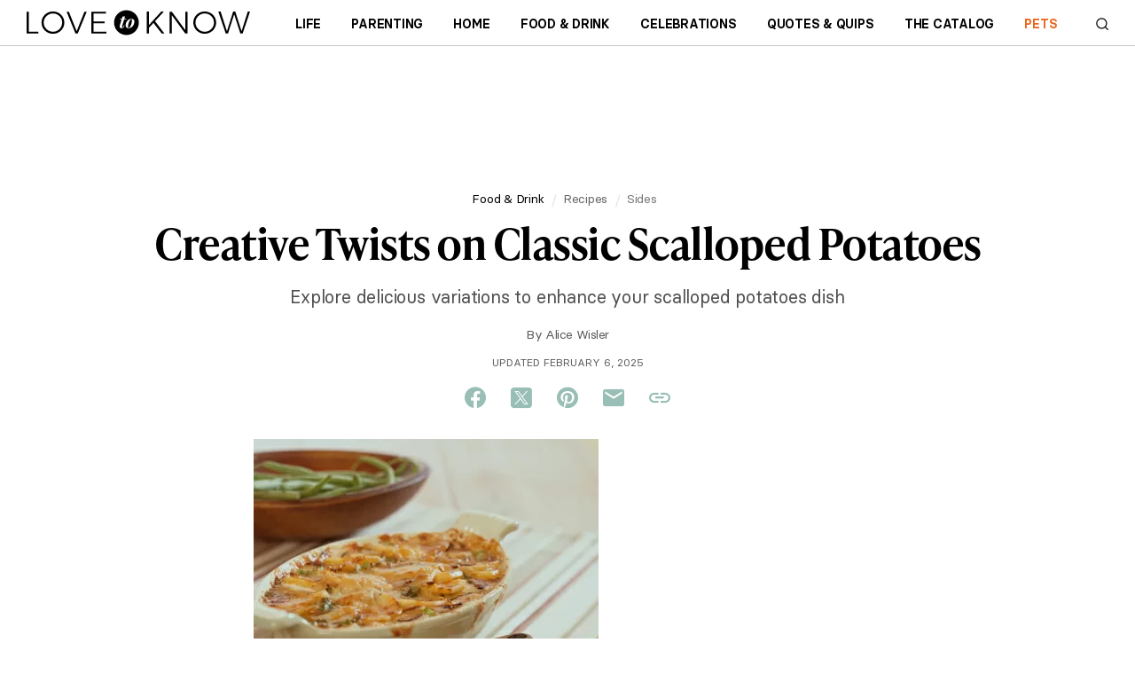

--- FILE ---
content_type: text/html; charset=utf-8
request_url: https://www.test.lovetoknow.com/food-drink/recipes/scalloped-potatoes-variations
body_size: 97317
content:
<!DOCTYPE html>
<html lang="en">
    <head>
        <meta charset="UTF-8">
        <meta name="viewport" content="width=device-width,initial-scale=1">
        <meta name="theme_color" content="#E00022">
                                    <link
                    rel="preload"
                    href="https://cf.ltkcdn.net/cooking/images/std-xs/151998-340x269-Scalloped.webp"
                    as="image"
                    imagesrcset="https://cf.ltkcdn.net/cooking/images/std-xs/151998-340x269-Scalloped.webp 340w,
                                 https://cf.ltkcdn.net/cooking/images/std-sm/151998-389x308-Scalloped.webp 389w"
                    imagesizes="95vw"
                    type="image/webp"
                    media="(max-width:615px)">
                            <link rel="preload" href="https://cf.ltkcdn.net/fonts/icons9.woff2" as="font" type="font/woff2" crossorigin>
      <link rel="preconnect" href="https://htlbid.com/stage/v3/LoveToKnow.com">

        <!-- Google Tag Manager -->
        <script>
          window.dataLayer = window.dataLayer || [];
          dataLayer.push({
              'cmpIsQuantcast': true,
              'gaTrackingId': '',
              'htlBidEndpoint': 'https://htlbid.com/stage/v3/LoveToKnow.com',
              'isNewSite': false,
          });
          (function(w,d,s,l,i){w[l]=w[l]||[];w[l].push({'gtm.start':
                new Date().getTime(),event:'gtm.js'});var f=d.getElementsByTagName(s)[0],
              j=d.createElement(s),dl=l!='dataLayer'?'&l='+l:'';j.async=true;j.src=
              'https://www.googletagmanager.com/gtm.js?id='+i+dl + '&gtm_auth=4u-_9fYE3bxo67rZ6Ljeqw&gtm_preview=env-17&gtm_cookies_win=x';f.parentNode.insertBefore(j,f);
          })(window,document,'script','dataLayer','GTM-KJH52LG');</script>
        <!-- End Google Tag Manager -->

        <style>
        @charset "UTF-8";.buy-button-container{display:flex;flex-direction:column;justify-content:space-between}.buy-button-container .button-content{display:flex;height:100%}.buy-button-container .button-content .button-text{color:black;display:flex;vertical-align:middle;align-items:center;justify-content:center;text-align:left;margin-top:1px}.buy-button-container .button-content .button-icon{margin-left:auto}.buy-button-container .button-content .icon-black{display:flex}.buy-button-container .button-content .icon-white{display:none}.buy-button-container .button2{letter-spacing:-0.25px;line-height:20px;font-weight:bold;width:100%;background:white!important;border-radius:6px;border:2px solid black;color:black;padding:.7em .8em;margin:.4em 0;text-transform:uppercase;font-size:1rem;min-height:48px;height:auto;text-decoration:none}.buy-button-container .button2:hover{cursor:pointer}.buy-button-container .button2:hover{background:black!important;color:white}.buy-button-container .button2:hover .button-text{color:white}.buy-button-container .button2:hover .icon-black{display:none}.buy-button-container .button2:hover .icon-white{display:flex}*,*:before,*:after{box-sizing:border-box}body,p,h1,h2,h3,h4,ul,ol,figure{margin:0;padding:0;font-weight:inherit}ul,ol{list-style:none}a:not([name]),u{text-decoration:none}img{max-width:100%;height:auto;vertical-align:text-top}.sidebar section,li{page-break-inside:avoid;-webkit-column-break-inside:avoid;break-inside:avoid}input{outline:0}.content-related-slideshows,.grid{overflow:visible;clear:both}.content-related-slideshows::after,.grid::after{content:"";display:block;clear:both}.cell:not(.supernav2),.content-related-slideshows .slideshow{display:block;float:left;width:100%}.grid.centered{text-align:center}.grid.centered>*{text-align:left;display:inline-block;float:none}.content-related-slideshows{margin-left:-10px}.grid.boxed,.footer-small{padding:10px 10px 0 0}.cell:not(.supernav2),.content-related-slideshows .slideshow{padding:0 0 10px 10px}.ad-article-bottom{padding:10px 0}.breadcrumbs ol,.slideshow-title,.sidebar header{padding:5px 0}.header{padding:0 10px}.body,.footer-small .footer-about ul,.slideshow-image,.content-related header{padding-top:10px}#useful,.formUseful,form[class='useful'],.content-header h1,.content-related{padding-bottom:10px}.slideshow-title,.sidebar header,.sidebar-slideshows .sidebar-title{margin-bottom:10px}@media(min-width:615px){.content-related-slideshows{margin-left:-15px}.grid.boxed,.footer-small{padding:15px 15px 0 0}.cell:not(.supernav2),.content-related-slideshows .slideshow{padding:0 0 15px 15px}.ad-article-bottom{padding:15px 0}.breadcrumbs ol,.slideshow-title,.sidebar header{padding:7.5px 0}.header{padding:0 15px}.body,.footer-small .footer-about ul,.slideshow-image,.content-related header{padding-top:15px}#useful,.formUseful,form[class='useful'],.content-header h1,.content-related{padding-bottom:15px}.slideshow-title,.sidebar header,.sidebar-slideshows .sidebar-title{margin-bottom:15px}}@media(min-width:980px){.content-related-slideshows{margin-left:-20px}.grid.boxed,.footer-small{padding:20px 20px 0 0}.cell:not(.supernav2),.content-related-slideshows .slideshow{padding:0 0 20px 20px}.ad-article-bottom{padding:20px 0}.breadcrumbs ol,.slideshow-title,.sidebar header{padding:10px 0}.header{padding:0 20px}.body,.footer-small .footer-about ul,.slideshow-image,.content-related header{padding-top:20px}#useful,.formUseful,form[class='useful'],.content-header h1,.content-related{padding-bottom:20px}.slideshow-title,.sidebar header,.sidebar-slideshows .sidebar-title{margin-bottom:20px}}@media(min-width:615px){main:not(.main-full-width),.sidebar{float:left;clear:none;width:66.667%}.sidebar{width:33.333%}}@media(min-width:750px) and (min-width:1150px){.relatedRecirculationContainer{width:100%}}@media(min-width:980px) and (min-width:1150px){.relatedRecirculationContainer{width:100%}}@media(min-width:1200px) and (min-width:1150px){.relatedRecirculationContainer{width:100%}}@media(min-width:750px){main:not(.main-full-width){width:calc(100% - 315px)}.sidebar,.sidebar .ad{width:300px}.sidebar{margin-left:15px}}@media(min-width:980px){main:not(.main-full-width){width:calc(100% - 320px)}.sidebar,.sidebar .ad{width:300px}.sidebar{margin-left:20px}}@media(min-width:1200px){main:not(.main-full-width){width:calc(100% - 320px)}.sidebar,.sidebar .ad{width:300px}.sidebar{margin-left:20px}}.footer-small .footer-social{width:33.333%}.footer-small .footer-logo{width:66.667%}@media(min-width:360px){.content-related-slideshows .slideshow{width:50%}.footer-small .footer-social{width:40%}.footer-small .footer-logo{width:60%}}@media(min-width:400px){.footer-small .footer-logo,.footer-small .footer-social{width:50%}}@media(min-width:1150px){.grid:not(.hero):not(.category-featured-grid):not(.sidebar)>*{padding:0}}.grid>.grid{padding:0}@font-face{font-family:'BasierCircle';src:url("https://cf.ltkcdn.net/fonts/basiercircle-regular-webfont.eot");src:url("https://cf.ltkcdn.net/fonts/basiercircle-regular-webfont.eot?#iefix") format("embedded-opentype"),url("https://cf.ltkcdn.net/fonts/basiercircle-regular-webfont.woff2") format("woff2"),url("https://cf.ltkcdn.net/fonts/basiercircle-regular-webfont.woff") format("woff"),url("https://cf.ltkcdn.net/fonts/basiercircle-regular-webfont.ttf") format("truetype");font-weight:normal;font-style:normal;font-display:swap}@font-face{font-family:'BasierCircle';src:url("https://cf.ltkcdn.net/fonts/basiercircle-semibold-webfont.eot");src:url("https://cf.ltkcdn.net/fonts/basiercircle-semibold-webfont.eot?#iefix") format("embedded-opentype"),url("https://cf.ltkcdn.net/fonts/basiercircle-semibold-webfont.woff2") format("woff2"),url("https://cf.ltkcdn.net/fonts/basiercircle-semibold-webfont.woff") format("woff"),url("https://cf.ltkcdn.net/fonts/basiercircle-semibold-webfont.ttf") format("truetype");font-weight:bold;font-style:normal;font-display:swap}@font-face{font-family:rounded;font-weight:700;src:local("Nunito-Bold"),local("Arial-BoldMT"),local("Arial")}input,body,.dateline{font:14px/1.2 'arial rounded mt bold','helvetica rounded',rounded,sans-serif;color:#000}.text{font:17px/1.4 BasierCircle,Georgia,serif}.text h2,.text h3{font-weight:bold}small{font:11px/1.1 sans-serif}a:not([name]){color:#6b6b6b;text-decoration:none}a:not([name]):hover{text-decoration:underline}a:not([name]):hover[class="hero-link"],a:not([name]):hover[data-network="Facebook"],a:not([name]):hover[data-network="Pinterest"],a:not([name]):hover[data-network="Google"]{text-decoration:none}input{-webkit-appearance:none}[type="text"],[type="search"],textarea{font:16px/1 sans-serif}html{-webkit-text-size-adjust:100%;font-size:16px}.sidebar-topics .sidebar-image span,.fatnav-featured-image,.slideshow-image{background:50% 25% / cover no-repeat;display:block}.sidebar-topics .sidebar-image span{padding-bottom:100%}.fatnav-featured-image{padding-bottom:75%}.slideshow-image{padding-bottom:56.25%}.image .caption,.text figcaption,.image{font:12px sans-serif;color:#6b6b6b;text-align:center}.image .caption,.text figcaption{padding-top:2px}.logo>.old-logo b,.floating-header-heart{display:inline-block;color:transparent;width:24px;height:24px;background:url([data-uri]) 0/24px 24px no-repeat}.logo{display:inline-block;color:#299de9;font-size:32px;line-height:42px;text-transform:lowercase}.logo>.old-logo b{height:42px;background-position:0 14px}.logo>.old-logo u{color:#f65f13}.logo:hover{text-decoration:none}.navbar-header .new-logo{background-image:url('data:image/svg+xml;utf8,<?xml%20version="1.0"%20encoding="utf-8"?><svg%20version="1.1"%20xmlns="http://www.w3.org/2000/svg"%20viewBox="98%20272%20600%2068"><polygon%20points="277.6,330.2%20277.6,308%20307.7,308%20307.7,302.8%20277.6,302.8%20277.6,281.8%20311.2,281.8%20311.2,276.6%20271.8,276.6%20271.8,335.4%20312.3,335.4%20312.3,330.2"/><polygon%20points="103.9,276.6%2098.1,276.6%2098.1,335.4%20129.8,335.4%20129.8,330.2%20103.9,330.2"/><polygon%20points="232.5,329%20211.5,276.6%20205.3,276.6%20229.3,335.4%20235.3,335.4%20259.5,276.6%20253.3,276.6"/><polygon%20points="524.4,326.4%20487.9,276.6%20481.8,276.6%20481.8,335.4%20487.6,335.4%20487.6,285.6%20524,335.4%20530.1,335.4%20530.1,276.6%20524.4,276.6"/><polygon%20points="466.4,276.5%20459.3,276.5%20426.7,312.3%20426.7,276.5%20420.9,276.5%20420.9,335.4%20426.7,335.4%20426.7,319.7%20438.6,306.8%20460.9,335.4%20468.1,335.4%20442.8,302.2"/><polygon%20points="691.8,276.5%20675.2,329.2%20658.4,276.5%20652.5,276.5%20635.9,329.2%20619.1,276.5%20612.8,276.5%20632.7,335.4%20638.7,335.4%20655.4,283.8%20672,335.4%20678,335.4%20697.9,276.5"/><path%20d="M184.1,280.1c-4.7-2.7-9.8-4-15.4-4c-5.6,0-10.8,1.3-15.4,4c-4.7,2.7-8.4,6.3-11.1,10.8c-2.7,4.5-4.1,9.5-4.1,15c0,5.4,1.4,10.5,4.1,15.1c2.7,4.6,6.5,8.2,11.1,10.9c4.7,2.7,9.8,4,15.4,4c5.6,0,10.8-1.3,15.4-4c4.7-2.7,8.4-6.3,11.1-10.9c2.7-4.6,4.1-9.6,4.1-15.1c0-5.4-1.4-10.4-4.1-15C192.5,286.3,188.8,282.7,184.1,280.1z%20M190.2,318.3c-2.2,3.8-5.3,6.8-9,9c-3.8,2.2-7.9,3.3-12.3,3.3c-4.5,0-8.6-1.1-12.4-3.3c-3.8-2.2-6.8-5.2-9.1-9c-2.2-3.8-3.4-8-3.4-12.4c0-4.5,1.1-8.6,3.4-12.4c2.2-3.8,5.3-6.7,9.1-8.9c3.8-2.2,8-3.3,12.4-3.3c4.4,0,8.5,1.1,12.3,3.3c3.8,2.2,6.8,5.2,9,8.9c2.2,3.8,3.4,7.9,3.4,12.4C193.5,310.3,192.4,314.5,190.2,318.3z"/><path%20d="M591.7,280.1c-4.7-2.7-9.8-4-15.4-4c-5.6,0-10.8,1.3-15.4,4c-4.7,2.7-8.4,6.3-11.1,10.8c-2.7,4.5-4.1,9.5-4.1,15c0,5.4,1.4,10.5,4.1,15.1c2.7,4.6,6.5,8.2,11.1,10.9c4.7,2.7,9.8,4,15.4,4c5.6,0,10.8-1.3,15.4-4c4.7-2.7,8.4-6.3,11.1-10.9c2.7-4.6,4.1-9.6,4.1-15.1c0-5.4-1.4-10.4-4.1-15C600.1,286.3,596.4,282.7,591.7,280.1z%20M597.7,318.3c-2.2,3.8-5.3,6.8-9,9c-3.8,2.2-7.9,3.3-12.3,3.3c-4.5,0-8.6-1.1-12.4-3.3c-3.8-2.2-6.8-5.2-9.1-9c-2.2-3.8-3.4-8-3.4-12.4c0-4.5,1.1-8.6,3.4-12.4c2.2-3.8,5.3-6.7,9.1-8.9s8-3.3,12.4-3.3c4.4,0,8.5,1.1,12.3,3.3c3.8,2.2,6.8,5.2,9,8.9c2.2,3.8,3.4,7.9,3.4,12.4C601.1,310.3,599.9,314.5,597.7,318.3z"/><path%20d="M399.4,306c0-18.4-14.9-33.3-33.3-33.3c0,0,0,0,0,0c-18.4,0-33.3,14.9-33.3,33.3c0,18.4,14.9,33.3,33.3,33.3c0,0,0,0,0,0C384.5,339.3,399.4,324.4,399.4,306z%20M360.3,315.5c-1.3,3.7-4.2,5.4-7.6,5.4c-3.4,0-4.9-1.8-4.9-4.5c0-0.9,0.2-1.8,0.5-2.8l4.8-16h-4.4l0.6-1.7h4.4l1.7-6.2c2.7,0,4.9-0.2,7-0.7l-1.9,6.9h5.4l-0.5,1.7h-5.6l-5.7,18.8c-0.1,0.3-0.1,0.7-0.1,0.9c0,0.9,0.6,1.4,1.4,1.4c1.3,0,2.3-1.2,3.4-3.9l0.7-1.9h1.7L360.3,315.5z%20M371.7,320.9c-5,0-7.8-2.6-7.8-7.6c0-7,5.1-17.5,15.7-17.5c5,0,7.8,2.6,7.8,7.6C387.4,310.5,382.3,320.9,371.7,320.9z"/><path%20d="M379.2,296.8c-3.7,0-8.9,11.7-8.9,20.1c0,2.2,0.5,3.1,1.7,3.1c3.6,0,8.9-11.2,8.9-20C380.7,297.5,380.1,296.8,379.2,296.8z"/></svg>');background-repeat:no-repeat;background-position:left center;height:100%;width:164px;background-size:contain}.navbar-header .new-logo2,.navbar-header .new-logo2-lovetoknow{background-image:url('data:image/svg+xml;utf8,<?xml%20version="1.0"%20encoding="utf-8"?><svg%20version="1.1"%20xmlns="http://www.w3.org/2000/svg"%20viewBox="98%20272%20600%2068"><polygon%20points="277.6,330.2%20277.6,308%20307.7,308%20307.7,302.8%20277.6,302.8%20277.6,281.8%20311.2,281.8%20311.2,276.6%20271.8,276.6%20271.8,335.4%20312.3,335.4%20312.3,330.2"/><polygon%20points="103.9,276.6%2098.1,276.6%2098.1,335.4%20129.8,335.4%20129.8,330.2%20103.9,330.2"/><polygon%20points="232.5,329%20211.5,276.6%20205.3,276.6%20229.3,335.4%20235.3,335.4%20259.5,276.6%20253.3,276.6"/><polygon%20points="524.4,326.4%20487.9,276.6%20481.8,276.6%20481.8,335.4%20487.6,335.4%20487.6,285.6%20524,335.4%20530.1,335.4%20530.1,276.6%20524.4,276.6"/><polygon%20points="466.4,276.5%20459.3,276.5%20426.7,312.3%20426.7,276.5%20420.9,276.5%20420.9,335.4%20426.7,335.4%20426.7,319.7%20438.6,306.8%20460.9,335.4%20468.1,335.4%20442.8,302.2"/><polygon%20points="691.8,276.5%20675.2,329.2%20658.4,276.5%20652.5,276.5%20635.9,329.2%20619.1,276.5%20612.8,276.5%20632.7,335.4%20638.7,335.4%20655.4,283.8%20672,335.4%20678,335.4%20697.9,276.5"/><path%20d="M184.1,280.1c-4.7-2.7-9.8-4-15.4-4c-5.6,0-10.8,1.3-15.4,4c-4.7,2.7-8.4,6.3-11.1,10.8c-2.7,4.5-4.1,9.5-4.1,15c0,5.4,1.4,10.5,4.1,15.1c2.7,4.6,6.5,8.2,11.1,10.9c4.7,2.7,9.8,4,15.4,4c5.6,0,10.8-1.3,15.4-4c4.7-2.7,8.4-6.3,11.1-10.9c2.7-4.6,4.1-9.6,4.1-15.1c0-5.4-1.4-10.4-4.1-15C192.5,286.3,188.8,282.7,184.1,280.1z%20M190.2,318.3c-2.2,3.8-5.3,6.8-9,9c-3.8,2.2-7.9,3.3-12.3,3.3c-4.5,0-8.6-1.1-12.4-3.3c-3.8-2.2-6.8-5.2-9.1-9c-2.2-3.8-3.4-8-3.4-12.4c0-4.5,1.1-8.6,3.4-12.4c2.2-3.8,5.3-6.7,9.1-8.9c3.8-2.2,8-3.3,12.4-3.3c4.4,0,8.5,1.1,12.3,3.3c3.8,2.2,6.8,5.2,9,8.9c2.2,3.8,3.4,7.9,3.4,12.4C193.5,310.3,192.4,314.5,190.2,318.3z"/><path%20d="M591.7,280.1c-4.7-2.7-9.8-4-15.4-4c-5.6,0-10.8,1.3-15.4,4c-4.7,2.7-8.4,6.3-11.1,10.8c-2.7,4.5-4.1,9.5-4.1,15c0,5.4,1.4,10.5,4.1,15.1c2.7,4.6,6.5,8.2,11.1,10.9c4.7,2.7,9.8,4,15.4,4c5.6,0,10.8-1.3,15.4-4c4.7-2.7,8.4-6.3,11.1-10.9c2.7-4.6,4.1-9.6,4.1-15.1c0-5.4-1.4-10.4-4.1-15C600.1,286.3,596.4,282.7,591.7,280.1z%20M597.7,318.3c-2.2,3.8-5.3,6.8-9,9c-3.8,2.2-7.9,3.3-12.3,3.3c-4.5,0-8.6-1.1-12.4-3.3c-3.8-2.2-6.8-5.2-9.1-9c-2.2-3.8-3.4-8-3.4-12.4c0-4.5,1.1-8.6,3.4-12.4c2.2-3.8,5.3-6.7,9.1-8.9s8-3.3,12.4-3.3c4.4,0,8.5,1.1,12.3,3.3c3.8,2.2,6.8,5.2,9,8.9c2.2,3.8,3.4,7.9,3.4,12.4C601.1,310.3,599.9,314.5,597.7,318.3z"/><path%20d="M399.4,306c0-18.4-14.9-33.3-33.3-33.3c0,0,0,0,0,0c-18.4,0-33.3,14.9-33.3,33.3c0,18.4,14.9,33.3,33.3,33.3c0,0,0,0,0,0C384.5,339.3,399.4,324.4,399.4,306z%20M360.3,315.5c-1.3,3.7-4.2,5.4-7.6,5.4c-3.4,0-4.9-1.8-4.9-4.5c0-0.9,0.2-1.8,0.5-2.8l4.8-16h-4.4l0.6-1.7h4.4l1.7-6.2c2.7,0,4.9-0.2,7-0.7l-1.9,6.9h5.4l-0.5,1.7h-5.6l-5.7,18.8c-0.1,0.3-0.1,0.7-0.1,0.9c0,0.9,0.6,1.4,1.4,1.4c1.3,0,2.3-1.2,3.4-3.9l0.7-1.9h1.7L360.3,315.5z%20M371.7,320.9c-5,0-7.8-2.6-7.8-7.6c0-7,5.1-17.5,15.7-17.5c5,0,7.8,2.6,7.8,7.6C387.4,310.5,382.3,320.9,371.7,320.9z"/><path%20d="M379.2,296.8c-3.7,0-8.9,11.7-8.9,20.1c0,2.2,0.5,3.1,1.7,3.1c3.6,0,8.9-11.2,8.9-20C380.7,297.5,380.1,296.8,379.2,296.8z"/></svg>');background-repeat:no-repeat;background-position:left center;height:100%;width:252px;background-size:contain;transition:all .063s ease-in}.navbar-header .new-logo2-lovetoknowhealth{background-image:url([data-uri]);background-repeat:no-repeat;background-position:left center;height:100%;width:160px;background-size:contain;transition:all .063s ease-in}.navbar-header .new-logo2-lovetoknowpets{background-image:url([data-uri]);background-repeat:no-repeat;background-position:left center;height:100%;width:160px;background-size:contain;transition:all .063s ease-in}.navbar-header .old-logo{display:none}@media screen and (max-width:420px){.navbar-header .new-logo2{width:160px}}.content .new-logo{background-image:url('data:image/svg+xml;utf8,<?xml%20version="1.0"%20encoding="utf-8"?><svg%20version="1.1"%20xmlns="http://www.w3.org/2000/svg"%20viewBox="98%20272%20600%2068"><polygon%20points="277.6,330.2%20277.6,308%20307.7,308%20307.7,302.8%20277.6,302.8%20277.6,281.8%20311.2,281.8%20311.2,276.6%20271.8,276.6%20271.8,335.4%20312.3,335.4%20312.3,330.2"/><polygon%20points="103.9,276.6%2098.1,276.6%2098.1,335.4%20129.8,335.4%20129.8,330.2%20103.9,330.2"/><polygon%20points="232.5,329%20211.5,276.6%20205.3,276.6%20229.3,335.4%20235.3,335.4%20259.5,276.6%20253.3,276.6"/><polygon%20points="524.4,326.4%20487.9,276.6%20481.8,276.6%20481.8,335.4%20487.6,335.4%20487.6,285.6%20524,335.4%20530.1,335.4%20530.1,276.6%20524.4,276.6"/><polygon%20points="466.4,276.5%20459.3,276.5%20426.7,312.3%20426.7,276.5%20420.9,276.5%20420.9,335.4%20426.7,335.4%20426.7,319.7%20438.6,306.8%20460.9,335.4%20468.1,335.4%20442.8,302.2"/><polygon%20points="691.8,276.5%20675.2,329.2%20658.4,276.5%20652.5,276.5%20635.9,329.2%20619.1,276.5%20612.8,276.5%20632.7,335.4%20638.7,335.4%20655.4,283.8%20672,335.4%20678,335.4%20697.9,276.5"/><path%20d="M184.1,280.1c-4.7-2.7-9.8-4-15.4-4c-5.6,0-10.8,1.3-15.4,4c-4.7,2.7-8.4,6.3-11.1,10.8c-2.7,4.5-4.1,9.5-4.1,15c0,5.4,1.4,10.5,4.1,15.1c2.7,4.6,6.5,8.2,11.1,10.9c4.7,2.7,9.8,4,15.4,4c5.6,0,10.8-1.3,15.4-4c4.7-2.7,8.4-6.3,11.1-10.9c2.7-4.6,4.1-9.6,4.1-15.1c0-5.4-1.4-10.4-4.1-15C192.5,286.3,188.8,282.7,184.1,280.1z%20M190.2,318.3c-2.2,3.8-5.3,6.8-9,9c-3.8,2.2-7.9,3.3-12.3,3.3c-4.5,0-8.6-1.1-12.4-3.3c-3.8-2.2-6.8-5.2-9.1-9c-2.2-3.8-3.4-8-3.4-12.4c0-4.5,1.1-8.6,3.4-12.4c2.2-3.8,5.3-6.7,9.1-8.9c3.8-2.2,8-3.3,12.4-3.3c4.4,0,8.5,1.1,12.3,3.3c3.8,2.2,6.8,5.2,9,8.9c2.2,3.8,3.4,7.9,3.4,12.4C193.5,310.3,192.4,314.5,190.2,318.3z"/><path%20d="M591.7,280.1c-4.7-2.7-9.8-4-15.4-4c-5.6,0-10.8,1.3-15.4,4c-4.7,2.7-8.4,6.3-11.1,10.8c-2.7,4.5-4.1,9.5-4.1,15c0,5.4,1.4,10.5,4.1,15.1c2.7,4.6,6.5,8.2,11.1,10.9c4.7,2.7,9.8,4,15.4,4c5.6,0,10.8-1.3,15.4-4c4.7-2.7,8.4-6.3,11.1-10.9c2.7-4.6,4.1-9.6,4.1-15.1c0-5.4-1.4-10.4-4.1-15C600.1,286.3,596.4,282.7,591.7,280.1z%20M597.7,318.3c-2.2,3.8-5.3,6.8-9,9c-3.8,2.2-7.9,3.3-12.3,3.3c-4.5,0-8.6-1.1-12.4-3.3c-3.8-2.2-6.8-5.2-9.1-9c-2.2-3.8-3.4-8-3.4-12.4c0-4.5,1.1-8.6,3.4-12.4c2.2-3.8,5.3-6.7,9.1-8.9s8-3.3,12.4-3.3c4.4,0,8.5,1.1,12.3,3.3c3.8,2.2,6.8,5.2,9,8.9c2.2,3.8,3.4,7.9,3.4,12.4C601.1,310.3,599.9,314.5,597.7,318.3z"/><path%20d="M399.4,306c0-18.4-14.9-33.3-33.3-33.3c0,0,0,0,0,0c-18.4,0-33.3,14.9-33.3,33.3c0,18.4,14.9,33.3,33.3,33.3c0,0,0,0,0,0C384.5,339.3,399.4,324.4,399.4,306z%20M360.3,315.5c-1.3,3.7-4.2,5.4-7.6,5.4c-3.4,0-4.9-1.8-4.9-4.5c0-0.9,0.2-1.8,0.5-2.8l4.8-16h-4.4l0.6-1.7h4.4l1.7-6.2c2.7,0,4.9-0.2,7-0.7l-1.9,6.9h5.4l-0.5,1.7h-5.6l-5.7,18.8c-0.1,0.3-0.1,0.7-0.1,0.9c0,0.9,0.6,1.4,1.4,1.4c1.3,0,2.3-1.2,3.4-3.9l0.7-1.9h1.7L360.3,315.5z%20M371.7,320.9c-5,0-7.8-2.6-7.8-7.6c0-7,5.1-17.5,15.7-17.5c5,0,7.8,2.6,7.8,7.6C387.4,310.5,382.3,320.9,371.7,320.9z"/><path%20d="M379.2,296.8c-3.7,0-8.9,11.7-8.9,20.1c0,2.2,0.5,3.1,1.7,3.1c3.6,0,8.9-11.2,8.9-20C380.7,297.5,380.1,296.8,379.2,296.8z"/></svg>');background-repeat:no-repeat;background-position:left center;height:20px;width:180px;background-size:contain;margin:40px auto 40px auto}.content .old-logo{display:none}@font-face{font-family:icons;src:url(https://cf.ltkcdn.net/fonts/icons9.woff2) format("woff2"),url(https://cf.ltkcdn.net/fonts/icons9.woff) format("woff")}i,.fatnav-featured-title:before,.text a[href*="//"]:after,#useful .yes:before,#useful .no:before,.formUseful .yes:before,.formUseful .no:before,form[class='useful'] .yes:before,form[class='useful'] .no:before,.slideshow-image amp-img:after,.slideshow-title:before{font-family:'icons'!important;speak:none;font-size:14px;font-style:normal;font-weight:normal;font-variant:normal;text-transform:none;line-height:1;cursor:default}@font-face{font-family:'social-icons';src:url("https://cf.ltkcdn.net/fonts/social-icons-v2.eot?7zsf1z");src:url("https://cf.ltkcdn.net/fonts/social-icons-v2.eot?7zsf1z#iefix") format("embedded-opentype"),url("https://cf.ltkcdn.net/fonts/social-icons-v2.ttf?7zsf1z") format("truetype"),url("https://cf.ltkcdn.net/fonts/social-icons-v2.woff?7zsf1z") format("woff"),url("https://cf.ltkcdn.net/fonts/social-icons-v2.svg?7zsf1z#icomoon") format("svg");font-weight:normal;font-style:normal;font-display:block}.socialBottom .social-container.static.social-share{margin:.5rem 0 .5rem}.social-container.static.social-share{margin:16px 0 32px}.social-container.static.social-share i.fb,.social-container.static.social-share i.tw,.social-container.static.social-share i.twx,.social-container.static.social-share i.pn,.social-container.static.social-share i.lk,.social-container.static.social-share i.em{font-family:'social-icons'!important;speak:never;font-style:normal;font-weight:normal;font-variant:normal;text-transform:none;line-height:1;-webkit-font-smoothing:antialiased;-moz-osx-font-smoothing:grayscale}.social-container.static.social-share .twx:before{content:"\e900"}.social-container.static.social-share .fb:before{content:"\e901"}.social-container.static.social-share .em:before{content:"\e902"}.social-container.static.social-share .tw:before{content:"\e903"}.social-container.static.social-share .lk:before{content:"\e904"}.social-container.static.social-share .pn:before{content:"\e905"}.social-container.static.social-share .site-social,.social-container.static.social-share .site-share{display:flex;justify-content:center}.social-container.static.social-share .site-social .pn:before,.social-container.static.social-share .site-social .tw:before,.social-container.static.social-share .site-social .twx:before,.social-container.static.social-share .site-social .fb:before,.social-container.static.social-share .site-social .em:before,.social-container.static.social-share .site-social .lk:before,.social-container.static.social-share .site-share .pn:before,.social-container.static.social-share .site-share .tw:before,.social-container.static.social-share .site-share .twx:before,.social-container.static.social-share .site-share .fb:before,.social-container.static.social-share .site-share .em:before,.social-container.static.social-share .site-share .lk:before{display:inline-block;cursor:pointer;background:0;color:#000;font-size:24px;line-height:28px;margin:0 12px;width:28px;height:28px;text-align:center}body.lovetoknow .social-container.static.social-share .site-social .pn:before,body.lovetoknow .social-container.static.social-share .site-social .tw:before,body.lovetoknow .social-container.static.social-share .site-social .twx:before,body.lovetoknow .social-container.static.social-share .site-social .fb:before,body.lovetoknow .social-container.static.social-share .site-social .em:before,body.lovetoknow .social-container.static.social-share .site-social .lk:before,body.lovetoknow .social-container.static.social-share .site-share .pn:before,body.lovetoknow .social-container.static.social-share .site-share .tw:before,body.lovetoknow .social-container.static.social-share .site-share .twx:before,body.lovetoknow .social-container.static.social-share .site-share .fb:before,body.lovetoknow .social-container.static.social-share .site-share .em:before,body.lovetoknow .social-container.static.social-share .site-share .lk:before{color:#98beb5}body.lovetoknowhealth .social-container.static.social-share .site-social .pn:before,body.lovetoknowhealth .social-container.static.social-share .site-social .tw:before,body.lovetoknowhealth .social-container.static.social-share .site-social .twx:before,body.lovetoknowhealth .social-container.static.social-share .site-social .fb:before,body.lovetoknowhealth .social-container.static.social-share .site-social .em:before,body.lovetoknowhealth .social-container.static.social-share .site-social .lk:before,body.lovetoknowhealth .social-container.static.social-share .site-share .pn:before,body.lovetoknowhealth .social-container.static.social-share .site-share .tw:before,body.lovetoknowhealth .social-container.static.social-share .site-share .twx:before,body.lovetoknowhealth .social-container.static.social-share .site-share .fb:before,body.lovetoknowhealth .social-container.static.social-share .site-share .em:before,body.lovetoknowhealth .social-container.static.social-share .site-share .lk:before{color:#4eafac}body.lovetoknowpets .social-container.static.social-share .site-social .pn:before,body.lovetoknowpets .social-container.static.social-share .site-social .tw:before,body.lovetoknowpets .social-container.static.social-share .site-social .twx:before,body.lovetoknowpets .social-container.static.social-share .site-social .fb:before,body.lovetoknowpets .social-container.static.social-share .site-social .em:before,body.lovetoknowpets .social-container.static.social-share .site-social .lk:before,body.lovetoknowpets .social-container.static.social-share .site-share .pn:before,body.lovetoknowpets .social-container.static.social-share .site-share .tw:before,body.lovetoknowpets .social-container.static.social-share .site-share .twx:before,body.lovetoknowpets .social-container.static.social-share .site-share .fb:before,body.lovetoknowpets .social-container.static.social-share .site-share .em:before,body.lovetoknowpets .social-container.static.social-share .site-share .lk:before{color:#ffa180}.content-header .social-container.static.social-share{display:none}@media(min-width:615px){.content-header .social-container.static.social-share{display:block}}.site-share a{position:relative}.site-social i:before,.site-share i:before{color:#fff;width:2rem;height:2rem;border-radius:1rem;font-size:1.25rem;line-height:2rem;text-align:center;display:inline-block;margin-right:.5rem}@media(min-width:640px) and (max-width:1023px){html[lang="es"] .site-social i:before,html[lang="es"] .site-share i:before{margin-right:0}}.site-social .fb:before,.site-share .fb:before{content:'f'}.site-social .tw:before,.site-share .tw:before{content:'t'}.site-social .twx:before,.site-share .twx:before{content:'x'}.site-social .pn:before,.site-share .pn:before{content:'p'}.site-social .lk:before,.site-share .lk:before{content:'a'}.site-social .em:before,.site-share .em:before{content:'e'}.site-social .in:before,.site-share .in:before{content:"i"}.site-social .gp:before,.site-share .gp:before{content:'g';margin-right:0}#page-share{display:none}@media(min-width:980px){#page-share{display:block;position:fixed;top:40%;margin-left:-84px;z-index:9000}}@media(max-width:1300px){#page-share{display:none}}amp-sticky-ad>amp-ad[class*="ad-main-banner"]{left:0;transform:translateX(0%);margin-top:0}amp-sticky-ad.amp-sticky-display{display:none}.amp-title-spacer{display:none}@media(min-width:300px) and (max-width:727px){amp-sticky-ad.amp-sticky-display{display:flex}.amp-title-spacer{display:block;height:52px}}amp-ad[class*="ad-main-banner"]{position:relative;left:50%;transform:translateX(-50%);margin-top:72px;margin-bottom:8px}@media(max-width:727px){amp-ad[class*="ad-main-banner"]{margin-bottom:8px}}@media(min-width:728px){amp-ad[class*="ad-main-banner"]{margin-bottom:16px}}.ltk-amp .ad-sidebar-top amp-ad,.ltk-amp .ad-sidebar-bottom amp-ad,.ltk-amp .ad-article-bottom{position:relative;left:50%;transform:translateX(-50%)}.ad{text-align:center}.ad.shiftingAdRightRail{height:1500px}.ad.shiftingAdRightRail>div{position:-webkit-sticky;position:sticky;top:208px}.ad.shiftingAdRightRailSearch{min-height:250px}.ad.adForRecircDesktop{padding:20px 0 50px;display:none}@media(min-width:615px){.ad.adForRecircDesktop{display:block}}.ad.adForRecircMobile{display:none;padding:20px 0 52px}@media(min-width:280px) and (max-width:614px){.ad.adForRecircMobile{display:block}}.ad.adForVerticalDesktop{display:none}@media(min-width:980px){.ad.adForVerticalDesktop{display:block}}.ad.adForVerticalDesktop>.fixedHeightAd{height:90px}.ad.adForVerticalTablet{display:none}@media(min-width:769px) and (max-width:979px){.ad.adForVerticalTablet{display:block}}.ad.adForVerticalTablet>.fixedHeightAd{height:90px}.ad.adForVerticalMobile{display:none}@media(min-width:280px) and (max-width:768px){.ad.adForVerticalMobile{display:block}}.ad.adForVerticalMobile>.fixedHeightAd{height:250px}.ad.biggerPaddingReverse.adForVerticalDesktop{padding:60px 0 80px 0}.ad.biggerPaddingReverse.adForVerticalTablet{padding:80px 0 40px 0}.ad.biggerPaddingReverse.adForVerticalMobile{padding:80px 0 40px 0}.ad.biggerPadding{padding:40px 0 80px 0}.content-body .ad{display:inline-block;width:100%;border:solid;border-width:1px 0;padding:8px 0 0;box-sizing:content-box;margin-bottom:0}body.lovetoknow .content-body .ad{border-color:#e0ebe9}body.lovetoknowhealth .content-body .ad{border-color:#e4f3f3}body.lovetoknowpets .content-body .ad{border-color:#fff4f0}.content-body .ad-afs{border:0;padding:0;margin-bottom:0}.ad-skin{height:0;overflow:hidden}.ad-anchor{position:fixed;bottom:0;width:100%;background:rgba(153,153,153,0.7);padding-top:10px;z-index:1000}.ad-anchor>*{background:#333}@media(min-width:360px) and (max-width:399px){.ad-anchor{text-align:left;padding-left:10px}}@media(min-width:615px){.ad-anchor{bottom:auto;top:52px;padding-bottom:10px}.ad-anchor:before{top:10px;right:10px}}@media(min-width:615px){.ad-anchor-only-narrow,.ad-anchor-wide{position:static;background:#fff}.ad-anchor-only-narrow:before,.ad-anchor-wide:before{display:none}.ad-anchor-only-narrow>:first-child,.ad-anchor-wide>:first-child{margin:15px 0}}@media(min-width:615px) and (min-width:980px){.ad-anchor-only-narrow,.ad-anchor-only-narrow>*,.ad-anchor-wide,.ad-anchor-wide>*{background:0}}.ad-anchor-disable{position:static;background:#fff}.ad-anchor-disable:before{display:none}.ad-anchor-disable>:first-child{margin:10px 0}@media(min-width:980px){.ad-anchor-disable,.ad-anchor-disable>*{background:0}}@media(max-width:614px){.ad-anchor-disable{display:none}}@media(min-width:615px){.no-sticky-banner{position:static;margin-bottom:10px;margin-top:-10px}.no-sticky-banner.no-sticky-banner-cancel-top-bottom-margin{margin-top:0;margin-bottom:0}.no-sticky-banner.no-sticky-banner-english{position:fixed}.no-sticky-banner>*{background-color:white}.bannerFixed{padding-left:0}}.bannerFixed{position:fixed;bottom:auto;top:0;right:auto;left:auto;width:100%;height:auto;border-bottom:1px solid #ccc;margin:0 auto;background-color:white;z-index:9997}.bannerFixed.bannerFixedNewHP{top:52px;margin-top:0;box-shadow:0 2px 8px 0 rgba(0,0,0,0.13)}@media(min-width:980px){.bannerFixed{position:fixed;bottom:0;top:0;right:40px;left:40px;width:inherit;height:130px;padding-left:0;border-bottom:1px solid #ccc;margin:0 auto;background-color:white;z-index:9997}.bannerFixed.bannerFixedNewHP{right:auto;left:auto}.bannerFixed.bannerFixed2{right:auto;left:auto}}@media(min-width:1200px){.bannerFixed{position:fixed;top:0;bottom:0;right:0;left:0;width:1120px;height:130px;padding-left:0;border-bottom:1px solid #ccc;margin:0 auto;background-color:white;z-index:9997}}@media(min-width:1280px){.bannerFixed{position:fixed;top:0;bottom:0;right:0;left:0;width:1120px;height:130px;padding-left:0;border-bottom:1px solid #ccc;margin:0 auto;background-color:white;z-index:9997}.bannerFixed.bannerFixedNewHP{top:52px;margin-top:0}.bannerFixed.bannerFixed2{top:0;background:#FFF;width:100vw;height:52px;border-bottom:0}}@media(max-width:727px){#ad-main-banner-slideshow{display:none}}@media(max-width:727px){#ad-main-banner-slideshow{display:none}}@media(max-width:587px){.sidebar .ad-sidebar-top,.sidebar .ad-sidebar-bottom{display:none}}@media(min-width:615px) and (max-width:749px){.ad-sidebar-bottom.sticky{width:inherit}}.sidebar-bottom-ad-top-sentinel,.sidebar-bottom-ad-flex-sentinel,.sidebar-bottom-ad-bottom-sentinel{margin:0;padding:0;height:1px;width:100%}.sidebar-bottom-ad-flex-sentinel,.sidebar-bottom-ad-bottom-sentinel{position:absolute;bottom:0}.ltk-sticky{bottom:auto;-webkit-transform:translate3d(0,0,0);-moz-transform:translate3d(0,0,0);transform:translate3d(0,0,0)}.ltk-sticky.ltk-sticky-stuck{position:fixed;top:120px}.fixed-banner .ltk-sticky.ltk-sticky-stuck{top:202px}.fixed-banner .ltk-sticky.ltk-sticky-stuck.es-only{top:150px}.ltk-sticky.ltk-sticky-end{position:absolute;bottom:0;top:auto}.ltk-sticky-ad{bottom:auto;-webkit-transform:translate3d(0,0,0);-moz-transform:translate3d(0,0,0);transform:translate3d(0,0,0)}.ltk-sticky-ad.ltk-sticky-ad-stuck{position:fixed;top:120px}.ltk-sticky-ad.ltk-sticky-ad-stuck.es-only{top:68px}.fixed-banner .ltk-sticky-ad.ltk-sticky-ad-stuck{top:202px}.fixed-banner .ltk-sticky-ad.ltk-sticky-ad-stuck.es-only{top:150px}.sticky-banner .ltk-sticky-ad.ltk-sticky-ad-stuck{top:180px}.ltk-sticky-ad.ltk-sticky-ad-end{position:absolute;bottom:0;top:auto}.ad-article-bottom{text-align:center}@media(min-width:588px){.ad-article-bottom{display:none}}.extra-banner{padding:20px 0}@media(max-width:614px){.mobile-no-ad{display:none}}.promo{font-family:BasierCircle,Georgia,serif;font-weight:normal;font-size:17px;letter-spacing:-0.2px;line-height:24px;margin-top:68px;color:rgba(0,0,0,0.87);position:relative}.promo::before{font-family:ivypresto-text,serif;content:attr(data-header);background:#fff;padding:0 10px;line-height:32px;font-size:16px;font-weight:bold;white-space:nowrap;display:inline-block;position:absolute;top:-18px;left:50%;transform:translateX(-50%);border:2px solid #98beb5}body.lovetoknowhealth .promo::before{border-color:#4eafac}body.lovetoknowpets .promo::before{border-color:#ffa180}.promo::after{content:attr(data-disclaimer);text-align:center;font-size:12px;line-height:16px;font-weight:normal;color:#999;display:block;position:absolute;top:-50px;width:100%}.promo-main{display:flex;flex-wrap:wrap;gap:12px;text-decoration:none;box-shadow:none!important;transition:none!important;border:2px solid #98beb5}body.lovetoknowhealth .promo-main{border-color:#4eafac}body.lovetoknowpets .promo-main{border-color:#ffa180}.promo-main figure,.promo-main header{margin:0;flex-basis:0;flex-grow:1}.promo-main figure{align-self:stretch;min-height:200px}.promo-main header{align-self:center;margin-top:16px;padding:6px 12px 6px 0}.promo-main figure img{height:100%;width:100%;object-fit:cover;vertical-align:top}.promo-main section{align-self:start;padding:4px 16px 16px}.promo-marker{font-family:BasierCircle,GillSans-SemiBold,Arial,sans-serif;font-weight:bold;font-size:14px;letter-spacing:-0.25px;text-transform:uppercase;color:white;padding:6px 8px;display:inline-block;line-height:1;background:#659f92}body.lovetoknowhealth .promo-marker{background:#49a29f}body.lovetoknowpets .promo-marker{background:#ec661d}.promo-heading{font-family:ivypresto-text,serif;margin-top:6px;font-weight:bold;font-size:22px;letter-spacing:-0.25px;line-height:25px;text-underline-offset:2px;text-decoration:2px underline #98beb5}body.lovetoknowhealth .promo-heading{text-decoration-color:#4eafac}body.lovetoknowpets .promo-heading{text-decoration-color:#ffa180}.promo-subheading{font-family:BasierCircle,GillSans-SemiBold,Arial,sans-serif;font-weight:bold;margin-bottom:4px}.promo-cta{font-family:BasierCircle,GillSans-SemiBold,Arial,sans-serif;font-weight:bold;margin-top:12px;letter-spacing:-0.25px;line-height:20px;font-weight:bold;border-radius:6px;border:2px solid black;color:black;background:white;padding:.7em .8em;text-transform:uppercase;font-size:1rem;min-height:48px;height:auto;display:flex;justify-content:space-between;align-items:stretch}.promo-cta::after{content:'';min-width:24px;background:center no-repeat url("data:image/svg+xml,%3Csvg%20width='20'%20height='14'%20viewBox='2%205%2020%2014'%20xmlns='http://www.w3.org/2000/svg'%20fill='none'%3E%3Cpolygon%20fill='%23000'%20points='15%205%2013.59%206.41%2018.17%2011%202%2011%202%2013%2018.17%2013%2013.58%2017.59%2015%2019%2022%2012'/%3E%3C/svg%3E")}@media(min-width:1024px){.promo{font-size:19px;line-height:28px;margin-top:44px}.promo::before{left:25px;transform:none;font-size:20px;padding:0 14px;line-height:38px}.promo::after{text-align:right;top:-24px}.promo-main{display:grid;grid-auto-flow:column;grid-template-rows:auto auto;row-gap:16px;column-gap:0}.promo-main figure{grid-row:span 2;width:290px;min-height:310px}.promo-main header{align-self:end;margin:0;padding:24px 44px 0}.promo-main section{padding:0 44px 24px}.promo-heading{font-size:24px;line-height:32px}}body{overflow-y:scroll;overflow-x:hidden;background:#fff}body.super-category main.main-full-width>div[data-track-section='Hero'],body.channel main.main-full-width>div[data-track-section='Hero']{margin-bottom:12px}.home-ad-banner{background:#FFF;width:100%}.body{margin-left:20px;margin-right:20px;background:#fff;overflow:visible}.body::after{content:"";display:block;clear:both}body.lovetoknow .cnx-ps .cnx-playspace-footer{border-color:#e0ebe9}body.lovetoknowhealth .cnx-ps .cnx-playspace-footer{border-color:#e4f3f3}body.lovetoknowpets .cnx-ps .cnx-playspace-footer{border-color:#fff4f0}@media(max-width:614px){.below-ad-wrapper,.below-ad-wrapper-es{margin-top:52px}}.callOut{margin:32px 0;padding:32px}body.lovetoknow .text .callOut ol>li::before,body.lovetoknowhealth .text .callOut ol>li::before,body.lovetoknowpets .text .callOut ol>li::before{background:#fff}body.lovetoknow .text .callOut{background:#edf5f2}body.lovetoknow .text .callOut ul>li::before{color:#98beb5}body.lovetoknowhealth .text .callOut{background:#e4f3f3}body.lovetoknowhealth .text .callOut ul>li::before{color:#4eafac}body.lovetoknowpets .text .callOut{background:#fff4f0}body.lovetoknowpets .text .callOut ul>li::before{color:#ffa180}@media(max-width:768px){.callOut{padding:24px}}.callOut .callOut-title{margin-bottom:24px;color:#202020;font-size:22px;font-weight:600;letter-spacing:0;line-height:30px;font-family:ivypresto-text,serif}@media(min-width:615px){.below-ad-wrapper{margin-top:182px}.super-category .below-ad-wrapper,.channel .below-ad-wrapper,.category .below-ad-wrapper{margin-top:187px}.static-page .below-ad-wrapper,.member .below-ad-wrapper{margin-top:52px}}@media(min-width:980px){body{background:#fff}.header,.navbar-header{padding:0 60px}.body,.footer,.title-breaker-wrapper{margin:0 40px}}@media(min-width:1200px){.header,.navbar-header{padding:0 calc(50% - 540px)}.header.navbar-header2,.navbar-header.navbar-header2{padding:0 30px;width:auto;max-width:1440px}.body,.footer,.title-breaker-wrapper{width:1120px;margin:0 auto}.body{margin-top:8px}}@media(min-width:1150px){.body{width:1070px;padding-right:0;margin:0 auto}}@media(min-width:1280px){.body.article-type,.body.chart-type{width:1220px;box-sizing:content-box}.body.article-type article>.content-body>div,.body.chart-type article>.content-body>div{width:750px;box-sizing:content-box;margin:0 auto}.body.article-type article>.content-body>div.ad.connatixAdPresent,.body.chart-type article>.content-body>div.ad.connatixAdPresent{display:block}.body.article-type>main,.body.chart-type>main{width:calc(100% - 320px)}.body.article-type>aside.article-sidebar,.body.article-type>aside.chart-sidebar,.body.chart-type>aside.article-sidebar,.body.chart-type>aside.chart-sidebar{width:300px;margin-left:20px}}.body.article-type article>.content-body>div.ad.connatixAdPresent,.body.chart-type article>.content-body>div.ad.connatixAdPresent,.body.slideshow-type article>.content-body>div.ad.connatixAdPresent,.body.recipe-type article>.content-body>div.ad.connatixAdPresent{margin:0 auto}@media(min-width:615px){body .banner-line,.body .banner-line{border-top:#000 solid thin;margin-left:15px;margin-bottom:15px}}@media(min-width:980px){body .banner-line,.body .banner-line{border-top:#000 solid thin;margin-left:20px;margin-bottom:20px}}body .banner-line{margin:0 auto;width:1070px}.title-bottom-sentinel{margin:0;padding:0;height:0}.title-breaker-wrapper{padding:30px 0;background-color:#fff}.title-breaker-wrapper>.title-breaker{background-image:repeating-linear-gradient(-45deg,#d2d2d2 1px,#d2d2d2 2px,#eee 3px,#eee 5px,#d2d2d2 6px);width:100%;min-height:45px}#gdpr_banner{text-align:center;width:100%;position:relative;z-index:99;background-color:#333}#gdpr_banner .banner-contents{padding:10px 15px}#gdpr_banner .cookie-pulltab{position:absolute;top:100%;right:0;padding:4px 5px;color:white;background-color:#333;font-size:80%;cursor:pointer}#gdpr_banner span{display:inline;margin-bottom:.5em;margin-right:15px;color:white;font-size:11px;line-height:1.25}#gdpr_banner span a{color:#298cd1;text-decoration:underline}#gdpr_banner .gdpr-button{display:inline-block;padding:5px 10px;color:white;background-color:#298cd1;cursor:pointer;transition-property:background-color;transition-duration:.4s;font-size:11px;margin-top:5px}#gdpr_banner .gdpr-button:hover,#gdpr_banner .gdpr-button:active{background-color:#3ca7f3}#gdpr_banner:not(.is-revokable) .revoke-button,#gdpr_banner.is-revokable[data-cookie="deny"] .revoke-button{display:none!important}#gdpr_banner.is-revokable[data-cookie="deny"] .dismiss-button{display:none}#gdpr_banner .allow-button{display:none}#gdpr_banner.is-explicit .allow-button,#gdpr_banner.is-revokable[data-cookie="deny"] .allow-button{display:inline-block}#gdpr_banner.is-bottom{position:fixed;left:0;right:0;bottom:0}@media(min-width:615px){#gdpr_banner span{font-size:14px;margin-right:15px}#gdpr_banner .gdpr-button{font-size:14px;margin-top:0}#gdpr_banner{z-index:9999}}.copyright{text-align:center;font-size:90%;color:#666;display:none}.covid-resouce-container{display:none}@media(max-width:614px){.covid-resouce-container{display:flex;background-color:#1c9dd8;height:52px;align-items:center}.covid-resouce-container a{text-decoration:none}.covid-resouce-container .covid-icon{margin-left:15px;margin-right:10px;height:31px;min-width:31px;background-image:url("[data-uri]");background-repeat:no-repeat;background-position:center center}.covid-resouce-container .covid-text{color:#fff;margin-right:5px;font-size:15px}.covid-resouce-container .covid-button{min-width:97px;margin-left:auto;margin-right:10px;background-color:#aaf0ff;color:#000;border-radius:5px;font-size:12px}.covid-resouce-container .covid-button-text{height:34px;align-items:center;display:flex;justify-content:center}}.socialBottom{border-top:thin solid;border-bottom:thin solid;margin:1rem 0}body.lovetoknow .socialBottom{border-color:#e0ebe9}body.lovetoknowhealth .socialBottom{border-color:#e4f3f3}body.lovetoknowpets .socialBottom{border-color:#fff4f0}@media(min-width:615px){.socialBottom{display:none}}.bannerFixed{height:auto;bottom:auto}@media(min-width:970px){#ad-main-banner>#ltkAdFillerDiv:last-child{height:250px;margin-bottom:0}}.slideshow .ad-slide.ad-anchor{display:none}.ad .shiftingAd{height:600px}.ad .shiftingAd>div{position:-webkit-sticky;position:sticky;top:52px}.new-and-popular-topics .ad .shiftingAd,.relatedRecirculationContainer .ad .shiftingAd{height:250px}@media(min-width:615px){.ad .shiftingAd{height:250px}.ad .shiftingAd>div{top:291px}.new-and-popular-topics .ad .shiftingAd{height:90px}}.shiftingAd.connatixAdPresent{display:none}.ad.connatixAdPresent{border:0}@media(min-width:615px){.shiftingAd.connatixAdPresent{display:block}.ad.connatixAdPresent{border-width:1px 0}}.slideshowText{margin-top:16px}.article .text p,.chart .text p,.recipe .text p,.quiz .text p,.slideshow .text p,.category .text p{color:rgba(0,0,0,0.87);font-size:19px;font-family:BasierCircle,Georgia,serif;font-weight:normal;font-weight:normal;letter-spacing:-0.2px;line-height:28px}.article .text ul,.chart .text ul,.recipe .text ul,.quiz .text ul,.slideshow .text ul,.article .text ul li,.chart .text ul li,.recipe .text ul li,.quiz .text ul li,.slideshow .text ul li{font-size:19px}#SurveyMonkeyModal{display:none;position:fixed;z-index:5000000;left:0;top:0;width:100%;height:100%;overflow:auto;background-color:black;background-color:rgba(0,0,0,0.4)}#SurveyMonkeyModal .content{position:absolute;padding:0;background-color:#fff;margin:0;border:1px solid #888;width:430px;height:auto;left:50%;top:50%;transform:translate(-50%,-50%)}#SurveyMonkeyModal .close{position:absolute;right:0;top:0;color:#aaa;font-size:32px;margin-top:10px;margin-right:10px;cursor:pointer;color:#fff;border-radius:50%;background:#12a1c3;display:inline-block;height:32px;width:32px;padding:16px 0 0 7px;line-height:0}#SurveyMonkeyModal .message{text-align:center}#SurveyMonkeyModal .message p{color:#737373;font-family:Georgia,serif}#SurveyMonkeyModal .message h1{margin:0 0 30px 0;border:0;padding:0;color:black}#SurveyMonkeyModal .message h2{margin-top:15px;color:black;border:0;padding:0}#SurveyMonkeyModal .surveyLink{display:inline-block;margin:30px 0;border-radius:4px;background-color:#12a1c3;padding:17px 45px 17px 45px}#SurveyMonkeyModal a.surveyLink{color:#fff;font-size:14px;text-decoration:none;cursor:pointer}#SurveyMonkeyModal .close:hover{color:#6e6e6e;text-decoration:none;cursor:pointer}@media(max-width:460px){#SurveyMonkeyModal .content{width:100%}}.ltk-connatix-container-outer{position:relative;padding-bottom:68%}@media(min-width:769px){.article .ltk-connatix-container-outer,.chart .ltk-connatix-container-outer,.slideshow .ltk-connatix-container-outer,.recipe .ltk-connatix-container-outer{padding-bottom:66%}}@media(max-width:768px){.article .ltk-connatix-container-outer,.chart .ltk-connatix-container-outer,.slideshow .ltk-connatix-container-outer,.recipe .ltk-connatix-container-outer{margin-bottom:22px}}@media(max-width:768px){.article .connatixAdPresent+.LtkBlockTop h2,.chart .connatixAdPresent+.LtkBlockTop h2,.slideshow .connatixAdPresent+.LtkBlockTop h2,.recipe .connatixAdPresent+.LtkBlockTop h2{margin-top:64px}}.ltk-connatix-container{position:absolute;top:0;left:0;width:100%;height:100%}.languageEnglish #ad-main-banner.noDisplay,.languageEnglish .content-related,.languageEnglish .content-related-slideshows,.languageEnglish .content-comments{display:none}.search{position:relative;display:inline-block}.search:not(.search2){width:80%;max-width:18.75rem;height:32px}.search ::-webkit-input-placeholder{font:smaller/32px sans-serif}.search :-ms-input-placeholder{font:smaller/32px sans-serif}.search ::-moz-placeholder{font:smaller/32px sans-serif}.search:not(.search2) [type="search"]{position:absolute;height:32px;line-height:32px;right:0;font-size:15px}@media(min-width:980px){.search:not(.search2) [type="search"]{opacity:1}}.search:not(.search2) button.search-btn,.search:not(.search2) [type="submit"]{border:0;color:transparent;width:32px;height:32px;line-height:32px;font-size:20px;border-radius:16px;padding:0}.search.search2 [type="submit"]{border:0;border-bottom:1px solid #979797;color:transparent;width:auto;height:28px;line-height:32px;border-radius:0;padding:0}.search.primary [type="search"]{background:#eee;background:#eee;padding:0 1.375rem 0 .125rem;opacity:1;right:0;width:100%;height:32px;line-height:32px;border:1px solid #999;border-radius:6px}.search.primary [type="submit"]{border:0;color:transparent;width:32px;height:32px;line-height:34px;font-size:20px;border-radius:16px;background:#e00022 no-repeat center/20px url([data-uri]);padding:0;position:absolute;right:-10px;box-shadow:-2px 0 2px #999}.header{background:#000;box-shadow:0 4px 4px rgba(0,0,0,0.25);position:fixed;top:0;width:100%;z-index:20;height:52px;overflow:hidden;display:table}.header>*{display:table-cell;vertical-align:middle;width:1%;white-space:nowrap}.navbar-header{padding:0 16px}.header-logo{line-height:42px}.header-tools{text-align:right}.header-section,.header-section-breadcrumb,.hide-me-from-section-breadcrumb-on-mobile,.header-social{display:none}.search.header-search:not(.header-search2){width:auto}.search.header-search [type="submit"]{position:relative;right:auto}.search.header-search.header-search2 [type="submit"]{left:-4px}.floating-header{opacity:0}.header-search-link2{width:14px;height:14px;background:no-repeat center/14px url("[data-uri]")}.header-search-link2:hover{cursor:pointer}.header-search-form-container2{position:absolute;top:53px;background:#FFF;padding:16px;box-shadow:0 8px 10px 1px rgba(84,110,122,0.06),0px 3px 14px 2px rgba(84,110,122,0.12),0px 5px 5px -3px rgba(84,110,122,0.2);height:61px;width:376px;max-width:376px;display:flex;flex-direction:row;justify-content:center}@media(min-width:980px) and (max-width:1440px){.header-search-form-container2{left:calc(100vw - 376px)}}.hide-element{display:none}.header-search [type="search"]{transition:opacity .5s,width .5s,padding .5s;width:0;right:0;padding:0;box-shadow:-6px 0 12px 6px #000;opacity:0}.header-search [type="search"]::-webkit-search-cancel-button{display:none}.header-search [type="submit"]{box-shadow:none;background:no-repeat center/16px url("data:image/svg+xml,%3C%3Fxml%20version='1.0'%3F%3E%3Csvg%20xmlns='http://www.w3.org/2000/svg'%20viewBox='0%200%20512%20512'%3E%3Cpath%20fill='%23aaa'%20d='M496.1,435.7L374.9,332.6c-12.5-11.3-25.9-16.5-36.8-16c28.6-33.5,45.9-77,45.9-124.6C384,86,298,0,192,0S0,86,0,192s86,192,192,192c47.5,0,91.1-17.3,124.6-45.9c-0.5,10.8,4.7,24.2,16,36.8l103.1,121.3c17.7,19.6,46.5,21.3,64.1,3.7S515.8,453.4,496.1,435.7L496.1,435.7z%20M192,320c-70.7,0-128-57.3-128-128S121.3,64,192,64s128,57.3,128,128S262.7,320,192,320z'/%3E%3C/svg%3E%0A")}.header-search.full [type="search"]{opacity:1;width:11.75rem;padding:0 1.375rem 0 14px;font-size:15px}.header-search.full [type="submit"]{background-size:12px}.header-search.header-search2 [type="search"]{width:75%;color:black;font-size:18px;letter-spacing:-0.6px;padding-left:0;vertical-align:bottom}.header-search.header-search2 [type="submit"]{width:22%;background:0;color:black;font-family:GillSans,Arial,sans-serif;font-size:18px;letter-spacing:-0.6px;text-align:left}.floating-header{box-shadow:none;padding-top:.625rem;transition:opacity .5s,z-index .5s;z-index:10}.floating-header.on{opacity:1;z-index:1010}.floating-header>*{display:block;float:left;width:auto}.floating-header .header-search{z-index:1}.floating-header .header-search,.floating-header .ltk-bookmark{float:right}.floating-header .ltk-bookmark{display:none;border:0;background-color:#1c9dd8;color:transparent;width:32px;height:32px;line-height:34px;font-size:20px;border-radius:16px;padding:0;position:relative;margin-right:5px}.floating-header .ltk-bookmark:focus{outline:0}.floating-header .ltk-bookmark:hover,.floating-header .ltk-bookmark:active,.floating-header .ltk-bookmark.active{background-color:#fff}.floating-header .ltk-bookmark:hover>div.bm-flag,.floating-header .ltk-bookmark:active>div.bm-flag,.floating-header .ltk-bookmark.active>div.bm-flag{background-color:#1c9dd8}.floating-header .ltk-bookmark:hover>div.bm-flag>.bannerl,.floating-header .ltk-bookmark:active>div.bm-flag>.bannerl,.floating-header .ltk-bookmark.active>div.bm-flag>.bannerl{border-bottom-color:#fff;border-left-color:#1c9dd8}.floating-header .ltk-bookmark:hover>div.bm-flag>.bannerr,.floating-header .ltk-bookmark:active>div.bm-flag>.bannerr,.floating-header .ltk-bookmark.active>div.bm-flag>.bannerr{border-bottom-color:#fff;border-right-color:#1c9dd8}.floating-header .ltk-bookmark:hover>div.bm-flag:before,.floating-header .ltk-bookmark:hover>div.bm-flag:after,.floating-header .ltk-bookmark:active>div.bm-flag:before,.floating-header .ltk-bookmark:active>div.bm-flag:after,.floating-header .ltk-bookmark.active>div.bm-flag:before,.floating-header .ltk-bookmark.active>div.bm-flag:after{background-color:#fff}.floating-header .ltk-bookmark>div.bm-flag{width:12px;height:16px;background-color:#fff;position:relative;margin:7px 10px}.floating-header .ltk-bookmark>div.bm-flag>.bannerl{position:absolute;width:0;height:0;bottom:0;left:0;border-bottom:4px solid #1c9dd8;border-left:6px solid transparent}.floating-header .ltk-bookmark>div.bm-flag>.bannerr{position:absolute;width:0;height:0;bottom:0;right:0;border-bottom:4px solid #1c9dd8;border-right:6px solid transparent}.floating-header .ltk-bookmark>div.bm-flag:before,.floating-header .ltk-bookmark>div.bm-flag:after{content:'';position:absolute;background:#1c9dd8}.floating-header .ltk-bookmark>div.bm-flag:before{height:2px;width:6px;left:3px;top:5px}.floating-header .ltk-bookmark>div.bm-flag:after{height:6px;width:2px;left:5px;top:3px}.floating-header .ltk-bookmark>.indicator{display:none;position:absolute;left:8px;top:36px;width:12px;border-left:8px solid transparent;border-right:8px solid transparent;border-bottom:7px solid #1c9dde}.floating-header-heart{width:2.063rem;height:2.063rem}.floating-header-title span{display:none}#header-share{float:right}#header-share .pw-button{padding:0 5px 0 0}#header-share .pw-button__inner{min-width:inherit}.header-mobile-nav-search{margin:8px 0 8px 0;height:40px;width:325px}.header-mobile-nav-search form{padding-right:4px;position:relative;display:inline-block;width:325px;padding-left:15px}.header-mobile-nav-search .search.header-search.header-search2 [type="submit"]{width:20px;height:40px;color:transparent;line-height:32px;font-size:20px;background:no-repeat right/16px url([data-uri])}.header-mobile-nav-search .search.header-search.header-search2 [type="search"]{width:275px;height:40px;opacity:1;background-color:#fff}.header-mobile-nav-search .search.header-search.header-search2 [type="search"]::placeholder{color:#aaa;opacity:1}.header-mobile-nav-search .search.header-search.header-search2 [type="search"]::-ms-input-placeholder{color:#aaa}.header-mobile-nav-search .search.header-search.header-search2 [type="search"]::-ms-input-placeholder{color:#aaa}.header-tools2{display:none}@media(max-width:450px){.header-tools2{display:none}.allTopics{float:right;padding-top:18px;cursor:pointer}}@media(min-width:360px){.floating-header-heart{display:none}#header-share{float:left}.navbar>div.container>div.navbar-header>button.navbar-toggle{display:block}.navbar .allTopics{float:right;padding-top:18px;cursor:pointer}nav.collapse.navbar-collapse{display:none}nav.collapse.navbar-collapse.in{display:block}}@media(min-width:290px){div.header-section-breadcrumb{padding-top:14px;display:flex;flex-direction:column;align-items:center;justify-content:center;color:rgba(0,0,0,0.87);font-family:ivypresto-text,serif;font-size:24px;line-height:32px;letter-spacing:0;text-align:center}body.category div.header-section-breadcrumb{margin-bottom:28px}div.header-section-breadcrumb>.header-section-breadcrumb-vertical{font-size:48px;line-height:58px;letter-spacing:-1.5px}}@media(min-width:290px) and (max-width:768px){div.header-section-breadcrumb>.header-section-breadcrumb-vertical{font-size:36px;letter-spacing:-1.5px;line-height:42px}}@media(min-width:290px){body.channel div.header-section-breadcrumb h1,body.category div.header-section-breadcrumb h1{font-size:48px;line-height:58px;letter-spacing:-1.5px}}@media(min-width:290px) and (max-width:768px){body.channel div.header-section-breadcrumb h1,body.category div.header-section-breadcrumb h1{font-size:36px;line-height:42px}}@media(min-width:400px){.header-social{display:inline-block}.header-social i:before{margin:0 0 0 7px}.floating-header-heart{display:inline-block}#header-share{float:right}}@media(min-width:1000px){#header-share{display:none}}.allTopics{font-family:BasierCircle,GillSans-SemiBold,Arial,sans-serif;font-weight:bold}@media(min-width:1280px){.header{color:#ccc}.floating-header-title{white-space:normal;float:none;height:2rem;display:-webkit-box;display:-webkit-flex;display:flex;-webkit-box-align:center;-webkit-align-items:center;align-items:center}.floating-header-title span{display:block;padding:0 .5em;overflow:hidden;max-height:2rem;line-height:2rem}.header-tools{display:table-cell}.header-nav{display:none}.navbar>div.container.container2{max-width:1440px}.navbar>div.container>div.navbar-header>button.navbar-toggle{display:none}.navbar>div.container>div.navbar-header .allTopics{display:none}.navbar>div.container>div.navbar-header .header-tools2{display:block}.navbar>div.container>nav.collapse.navbar-collapse.in{display:none!important}}@media(min-width:750px){.header-section{width:auto;display:table-cell;text-align:center;font-size:1.5rem}.header-section a{color:#ccc;text-decoration:none}div.header-section-breadcrumb{padding-top:4px;display:flex;flex-direction:column;align-items:center;justify-content:center;color:rgba(0,0,0,0.87);font-family:ivypresto-text,serif;font-size:32px;letter-spacing:0;text-align:center}div.header-section-breadcrumb .header-section-breadcrumb-vertical{display:inline-block}div.header-section-breadcrumb .header-section-mini-container{display:flex;flex-direction:row;align-items:center;justify-content:center}div.header-section-breadcrumb .header-section-breadcrumb-separator{display:inline-block;margin-left:16px;margin-right:16px;font-size:14px;color:#e3e3e3;font-family:BasierCircle,GillSans-SemiBold,Arial,sans-serif;font-weight:bold}div.header-section-breadcrumb .header-section-breadcrumb-mini{display:inline-block;color:black;font-family:BasierCircle,GillSans-SemiBold,Arial,sans-serif;font-weight:bold;font-size:14px;font-weight:600;letter-spacing:-0.2px}div.header-section-breadcrumb .hide-me-from-section-breadcrumb-on-mobile{display:inline-block}div.header-section-breadcrumb .forced-size.size32{font-size:32px}.navbar>div.container>div.navbar-header>div.header-section{display:block}}@media(min-width:980px){.header-search:not(.header-search2){padding-left:10.375rem}.header-search [type="search"]{opacity:1;width:11.75rem;padding:0 1.375rem 0 14px;font-size:15px}.header-search [type="submit"]{background-size:12px}.floating-header-title{font-size:larger}#header-share{margin-right:20px}}@media(min-width:615px){.no-floating-header-on-bigger{display:none}}.navbar{height:52px;width:100%;min-height:50px}.navbar.navbar2{height:52px;max-height:52px}.navbar:not(.navbar2){box-shadow:0 4px 4px rgba(0,0,0,0.25)}.navbar.navbar-fixed-top{position:fixed;top:0;z-index:1001;border-width:0 0 1px}@media(min-width:615px){.navbar.navbar-top{top:0;z-index:1000;border-width:0 0 1px}.navbar.navbar-top:not(.navbar2){position:relative}.navbar.navbar-top.navbar2{position:fixed;margin:0 auto}}.navbar:before,.navbar:after{display:table;content:" "}.navbar:after{clear:both}.navbar>div.container{height:100%;margin-right:auto;margin-left:auto}.navbar>div.container:before,.navbar>div.container:after{display:table;content:" "}.navbar>div.container:after{clear:both}.navbar>div.container>div.navbar-header{height:100%;background-color:#000}.navbar>div.container>div.navbar-header:before,.navbar>div.container>div.navbar-header:after{display:table;content:" "}.navbar>div.container>div.navbar-header:after{clear:both}.navbar>div.container>div.navbar-header>button.navbar-toggle{position:relative;float:right;padding:9px 10px;margin-top:8px;margin-bottom:8px;margin-left:4px;background-color:transparent;background-image:none;border:1px solid transparent;border-radius:4px;cursor:pointer}.navbar>div.container>div.navbar-header>button.navbar-toggle>span.icon-bar{display:block;width:22px;height:2px;border-radius:1px;background-color:#fff}.navbar>div.container>div.navbar-header>button.navbar-toggle>span.icon-bar+span.icon-bar{margin-top:4px}.navbar>div.container>div.navbar-header>a.logo{float:left;height:100%}.navbar>div.container>div.navbar-header>div.header-section{margin:0 0 10px;text-align:center;margin-top:12px}.navbar>div.container>div.navbar-header>div.header-tools{position:relative;float:right;padding:10px 0}@media(min-width:1280px){.navbar>div.container>div.navbar-header>div.header-tools.header-tools2{padding:20px 0;margin-left:7%;z-index:16}}.navbar>div.container>div.navbar-header>div.header-tools.wide{width:79px}.navbar>div.container>div.navbar-header>div.header-tools>.ltk-bookmark{display:none;border:0;background-color:#1c9dd8;color:transparent;width:32px;height:32px;line-height:34px;font-size:20px;border-radius:16px;padding:0;position:absolute;left:0}.navbar>div.container>div.navbar-header>div.header-tools>.ltk-bookmark:focus{outline:0}.navbar>div.container>div.navbar-header>div.header-tools>.ltk-bookmark:hover,.navbar>div.container>div.navbar-header>div.header-tools>.ltk-bookmark:active,.navbar>div.container>div.navbar-header>div.header-tools>.ltk-bookmark.active{background-color:#fff}.navbar>div.container>div.navbar-header>div.header-tools>.ltk-bookmark:hover>div.bm-flag,.navbar>div.container>div.navbar-header>div.header-tools>.ltk-bookmark:active>div.bm-flag,.navbar>div.container>div.navbar-header>div.header-tools>.ltk-bookmark.active>div.bm-flag{background-color:#1c9dd8}.navbar>div.container>div.navbar-header>div.header-tools>.ltk-bookmark:hover>div.bm-flag>.bannerl,.navbar>div.container>div.navbar-header>div.header-tools>.ltk-bookmark:active>div.bm-flag>.bannerl,.navbar>div.container>div.navbar-header>div.header-tools>.ltk-bookmark.active>div.bm-flag>.bannerl{border-bottom-color:#fff;border-left-color:#1c9dd8}.navbar>div.container>div.navbar-header>div.header-tools>.ltk-bookmark:hover>div.bm-flag>.bannerr,.navbar>div.container>div.navbar-header>div.header-tools>.ltk-bookmark:active>div.bm-flag>.bannerr,.navbar>div.container>div.navbar-header>div.header-tools>.ltk-bookmark.active>div.bm-flag>.bannerr{border-bottom-color:#fff;border-right-color:#1c9dd8}.navbar>div.container>div.navbar-header>div.header-tools>.ltk-bookmark:hover>div.bm-flag:before,.navbar>div.container>div.navbar-header>div.header-tools>.ltk-bookmark:hover>div.bm-flag:after,.navbar>div.container>div.navbar-header>div.header-tools>.ltk-bookmark:active>div.bm-flag:before,.navbar>div.container>div.navbar-header>div.header-tools>.ltk-bookmark:active>div.bm-flag:after,.navbar>div.container>div.navbar-header>div.header-tools>.ltk-bookmark.active>div.bm-flag:before,.navbar>div.container>div.navbar-header>div.header-tools>.ltk-bookmark.active>div.bm-flag:after{background-color:#fff}.navbar>div.container>div.navbar-header>div.header-tools>.ltk-bookmark>div.bm-flag{width:12px;height:16px;background-color:#fff;position:relative;margin:7px 10px}.navbar>div.container>div.navbar-header>div.header-tools>.ltk-bookmark>div.bm-flag>.bannerl{position:absolute;width:0;height:0;bottom:0;left:0;border-bottom:4px solid #1c9dd8;border-left:6px solid transparent}.navbar>div.container>div.navbar-header>div.header-tools>.ltk-bookmark>div.bm-flag>.bannerr{position:absolute;width:0;height:0;bottom:0;right:0;border-bottom:4px solid #1c9dd8;border-right:6px solid transparent}.navbar>div.container>div.navbar-header>div.header-tools>.ltk-bookmark>div.bm-flag:before,.navbar>div.container>div.navbar-header>div.header-tools>.ltk-bookmark>div.bm-flag:after{content:'';position:absolute;background:#1c9dd8}.navbar>div.container>div.navbar-header>div.header-tools>.ltk-bookmark>div.bm-flag:before{height:2px;width:6px;left:3px;top:5px}.navbar>div.container>div.navbar-header>div.header-tools>.ltk-bookmark>div.bm-flag:after{height:6px;width:2px;left:5px;top:3px}.navbar>div.container>div.navbar-header>div.header-tools>.ltk-bookmark>.indicator{display:none;position:absolute;left:8px;top:36px;width:12px;border-left:8px solid transparent;border-right:8px solid transparent;border-bottom:7px solid #1c9dde}.navbar>div.container>#add-bookmark{display:none;position:absolute;z-index:1;background-color:#1c9dd8;height:auto;font-size:14px;line-height:18px;color:#fff;width:100%}.navbar>div.container>#add-bookmark.installed .add-bookmark-actions{display:none}.navbar>div.container>#add-bookmark>.add-bookmark-prompt{float:left;width:calc(100% - 40px);padding:15px 0 15px 15px;margin-bottom:5px}.navbar>div.container>#add-bookmark>.add-bookmark-prompt>span{display:block}.navbar>div.container>#add-bookmark>.add-bookmark-prompt>.add-bookmark-actions>button.add-bookmark-yes{float:right;margin-left:20px;width:120px;height:34px;border-radius:5px;background-color:#056e9e;color:#fff;text-transform:uppercase;border:0;cursor:pointer}.navbar>div.container>#add-bookmark>.add-bookmark-prompt>.add-bookmark-actions>button.add-bookmark-yes:focus{outline:0}.navbar>div.container>#add-bookmark>.add-bookmark-prompt>.add-bookmark-actions>button.add-bookmark-yes:active,.navbar>div.container>#add-bookmark>.add-bookmark-prompt>.add-bookmark-actions>button.add-bookmark-yes:hover{background-color:#04638e}.navbar>div.container>#add-bookmark>.add-bookmark-prompt>.add-bookmark-actions>a.add-bookmark-no{display:block;float:right;margin:10px;color:#fff;text-transform:uppercase;height:14px;font-size:12px;line-height:14px;cursor:pointer;text-decoration:none}.navbar>div.container>#add-bookmark>.add-bookmark-prompt>.add-bookmark-actions>a.add-bookmark-no:active,.navbar>div.container>#add-bookmark>.add-bookmark-prompt>.add-bookmark-actions>a.add-bookmark-no:hover{color:#056e9e}.navbar>div.container>#add-bookmark>.add-bookmark-dismiss{float:left}.navbar>div.container>#add-bookmark>.add-bookmark-dismiss>.add-bookmark-dismiss-action{width:14px;height:14px;display:flex;flex-direction:column;justify-content:center;position:absolute;top:15px;right:12px;opacity:.5}.navbar>div.container>#add-bookmark>.add-bookmark-dismiss>.add-bookmark-dismiss-action:active,.navbar>div.container>#add-bookmark>.add-bookmark-dismiss>.add-bookmark-dismiss-action:hover{opacity:1;cursor:pointer}.navbar>div.container>#add-bookmark>.add-bookmark-dismiss>.add-bookmark-dismiss-action:active:before,.navbar>div.container>#add-bookmark>.add-bookmark-dismiss>.add-bookmark-dismiss-action:active:after,.navbar>div.container>#add-bookmark>.add-bookmark-dismiss>.add-bookmark-dismiss-action:hover:before,.navbar>div.container>#add-bookmark>.add-bookmark-dismiss>.add-bookmark-dismiss-action:hover:after{background-color:#056e9e}.navbar>div.container>#add-bookmark>.add-bookmark-dismiss>.add-bookmark-dismiss-action:before,.navbar>div.container>#add-bookmark>.add-bookmark-dismiss>.add-bookmark-dismiss-action:after{content:'';background-color:#fff;position:relative}.navbar>div.container>#add-bookmark>.add-bookmark-dismiss>.add-bookmark-dismiss-action:before{transform:rotate(45deg);height:2px;top:2px;width:15px}.navbar>div.container>#add-bookmark>.add-bookmark-dismiss>.add-bookmark-dismiss-action:after{transform:rotate(-45deg);height:2px;top:0;width:15px}.navbar>div.container>nav.collapse{position:absolute;top:52px;width:100%}.navbar>div.container>nav.collapse.navbar-collapse{display:none}.navbar>div.container>nav.collapse.navbar-collapse.in{display:block}.navbar>div.container>nav.collapse.navbar-collapse>ol.supernav-verticals{position:relative;top:0;margin-bottom:20px}.navbar>div.container>nav.collapse:before,.navbar>div.container>nav.collapse:after{display:table;content:" "}.navbar>div.container>nav.collapse:after{clear:both}.navbar>div.container>nav.collapse .nav-menu-container{position:fixed;top:0;right:0;bottom:0;width:325px;z-index:9999}.nav-menu-container .ltk-logo,.nav-menu-container .lovetoknow-logo{background-image:url('data:image/svg+xml;utf8,<?xml%20version="1.0"%20encoding="utf-8"?><svg%20version="1.1"%20xmlns="http://www.w3.org/2000/svg"%20viewBox="98%20272%20600%2068"><polygon%20points="277.6,330.2%20277.6,308%20307.7,308%20307.7,302.8%20277.6,302.8%20277.6,281.8%20311.2,281.8%20311.2,276.6%20271.8,276.6%20271.8,335.4%20312.3,335.4%20312.3,330.2"/><polygon%20points="103.9,276.6%2098.1,276.6%2098.1,335.4%20129.8,335.4%20129.8,330.2%20103.9,330.2"/><polygon%20points="232.5,329%20211.5,276.6%20205.3,276.6%20229.3,335.4%20235.3,335.4%20259.5,276.6%20253.3,276.6"/><polygon%20points="524.4,326.4%20487.9,276.6%20481.8,276.6%20481.8,335.4%20487.6,335.4%20487.6,285.6%20524,335.4%20530.1,335.4%20530.1,276.6%20524.4,276.6"/><polygon%20points="466.4,276.5%20459.3,276.5%20426.7,312.3%20426.7,276.5%20420.9,276.5%20420.9,335.4%20426.7,335.4%20426.7,319.7%20438.6,306.8%20460.9,335.4%20468.1,335.4%20442.8,302.2"/><polygon%20points="691.8,276.5%20675.2,329.2%20658.4,276.5%20652.5,276.5%20635.9,329.2%20619.1,276.5%20612.8,276.5%20632.7,335.4%20638.7,335.4%20655.4,283.8%20672,335.4%20678,335.4%20697.9,276.5"/><path%20d="M184.1,280.1c-4.7-2.7-9.8-4-15.4-4c-5.6,0-10.8,1.3-15.4,4c-4.7,2.7-8.4,6.3-11.1,10.8c-2.7,4.5-4.1,9.5-4.1,15c0,5.4,1.4,10.5,4.1,15.1c2.7,4.6,6.5,8.2,11.1,10.9c4.7,2.7,9.8,4,15.4,4c5.6,0,10.8-1.3,15.4-4c4.7-2.7,8.4-6.3,11.1-10.9c2.7-4.6,4.1-9.6,4.1-15.1c0-5.4-1.4-10.4-4.1-15C192.5,286.3,188.8,282.7,184.1,280.1z%20M190.2,318.3c-2.2,3.8-5.3,6.8-9,9c-3.8,2.2-7.9,3.3-12.3,3.3c-4.5,0-8.6-1.1-12.4-3.3c-3.8-2.2-6.8-5.2-9.1-9c-2.2-3.8-3.4-8-3.4-12.4c0-4.5,1.1-8.6,3.4-12.4c2.2-3.8,5.3-6.7,9.1-8.9c3.8-2.2,8-3.3,12.4-3.3c4.4,0,8.5,1.1,12.3,3.3c3.8,2.2,6.8,5.2,9,8.9c2.2,3.8,3.4,7.9,3.4,12.4C193.5,310.3,192.4,314.5,190.2,318.3z"/><path%20d="M591.7,280.1c-4.7-2.7-9.8-4-15.4-4c-5.6,0-10.8,1.3-15.4,4c-4.7,2.7-8.4,6.3-11.1,10.8c-2.7,4.5-4.1,9.5-4.1,15c0,5.4,1.4,10.5,4.1,15.1c2.7,4.6,6.5,8.2,11.1,10.9c4.7,2.7,9.8,4,15.4,4c5.6,0,10.8-1.3,15.4-4c4.7-2.7,8.4-6.3,11.1-10.9c2.7-4.6,4.1-9.6,4.1-15.1c0-5.4-1.4-10.4-4.1-15C600.1,286.3,596.4,282.7,591.7,280.1z%20M597.7,318.3c-2.2,3.8-5.3,6.8-9,9c-3.8,2.2-7.9,3.3-12.3,3.3c-4.5,0-8.6-1.1-12.4-3.3c-3.8-2.2-6.8-5.2-9.1-9c-2.2-3.8-3.4-8-3.4-12.4c0-4.5,1.1-8.6,3.4-12.4c2.2-3.8,5.3-6.7,9.1-8.9s8-3.3,12.4-3.3c4.4,0,8.5,1.1,12.3,3.3c3.8,2.2,6.8,5.2,9,8.9c2.2,3.8,3.4,7.9,3.4,12.4C601.1,310.3,599.9,314.5,597.7,318.3z"/><path%20d="M399.4,306c0-18.4-14.9-33.3-33.3-33.3c0,0,0,0,0,0c-18.4,0-33.3,14.9-33.3,33.3c0,18.4,14.9,33.3,33.3,33.3c0,0,0,0,0,0C384.5,339.3,399.4,324.4,399.4,306z%20M360.3,315.5c-1.3,3.7-4.2,5.4-7.6,5.4c-3.4,0-4.9-1.8-4.9-4.5c0-0.9,0.2-1.8,0.5-2.8l4.8-16h-4.4l0.6-1.7h4.4l1.7-6.2c2.7,0,4.9-0.2,7-0.7l-1.9,6.9h5.4l-0.5,1.7h-5.6l-5.7,18.8c-0.1,0.3-0.1,0.7-0.1,0.9c0,0.9,0.6,1.4,1.4,1.4c1.3,0,2.3-1.2,3.4-3.9l0.7-1.9h1.7L360.3,315.5z%20M371.7,320.9c-5,0-7.8-2.6-7.8-7.6c0-7,5.1-17.5,15.7-17.5c5,0,7.8,2.6,7.8,7.6C387.4,310.5,382.3,320.9,371.7,320.9z"/><path%20d="M379.2,296.8c-3.7,0-8.9,11.7-8.9,20.1c0,2.2,0.5,3.1,1.7,3.1c3.6,0,8.9-11.2,8.9-20C380.7,297.5,380.1,296.8,379.2,296.8z"/></svg>');background-repeat:no-repeat;background-position:left center;background-size:contain}.nav-menu-container .lovetoknowhealth-logo{background-image:url([data-uri]);background-repeat:no-repeat;background-position:left center;background-size:contain}.nav-menu-container .lovetoknowpets-logo{background-image:url([data-uri]);background-repeat:no-repeat;background-position:left center;background-size:contain}.close-box{float:right;position:relative;height:52px;width:50px;background-color:#FFF;border-bottom:solid 1px #d8d8d8}.close-box-symbol{width:16px;height:16px;top:16px;right:18px;position:absolute;transform:rotate(45deg)}.close-box-symbol::before{content:" ";position:absolute;background:#000;left:52%;width:2px;margin-left:-8%;height:100%}.close-box-symbol::after{content:" ";position:absolute;background:#000;top:50%;height:2px;margin-top:-4%;width:100%}.expand-box-symbol{width:16px;height:16px;position:absolute;top:21px;left:10px}.expand-box-symbol::before{content:" ";position:absolute;display:block;background-color:#000;height:15px;width:1px;margin-left:6px;left:50%;bottom:4px;z-index:9}.expand-box-symbol::after{content:" ";position:absolute;display:block;background-color:#000;height:1px;width:15px;margin-top:-4px;top:50%;left:7px;z-index:9}.nav-vert-box.open .expand-box-symbol::before{width:0}.close-box-text{position:absolute;top:15px;right:46px;font-family:BasierCircle,GillSans-SemiBold,Arial,sans-serif;font-weight:bold;font-size:16px;height:19px;text-transform:uppercase}.close-box{cursor:pointer;background-color:#FFF}.nav-header.channel-menu .close-box{height:52px;width:50px;background-color:#FFF;display:block;position:absolute;top:0;right:0}.nav-header.channel-menu .close-box:active{background-color:#FFF}.nav-header{height:52px;width:325px;background-color:#FFF;color:#000;border-bottom:solid 1px #d8d8d8}.nav-options{font-family:BasierCircle,GillSans-SemiBold,Arial,sans-serif;font-weight:bold;overflow-y:scroll;position:absolute;bottom:0;top:52px;width:100%;background-color:white}.nav-header-heart:before{content:'';display:inline-block;width:50px;height:50px;background-image:url("[data-uri]");background-repeat:no-repeat;background-position:center center}.nav-arrow-back:before{content:'';display:inline-block;width:50px;height:50px;background-image:url("[data-uri]");background-repeat:no-repeat;background-position:center center}.nav-header-text{position:absolute;top:15px;left:15px;height:21px;width:156px}.nav-header-text.nav-header-text-main-menu{padding-left:14px}.nav-header-text.nav-header-text-new-site{top:7.5px;left:7.5px;height:42px}.nav-options-extra{height:50px;width:325px;background-color:#FFF;border-bottom:solid 1px #fff;box-shadow:inset 0 -2px 0 -1px #c5c5c5}.nav-options-vert{height:50px;width:325px;background-color:#FFF;cursor:pointer}.nav-options-vert:last-child{border:0;box-shadow:none}.nav-options-vert-text{display:inline-block;font-size:16px;line-height:18px;height:50px;width:275px}.nav-options-vert-text:active{text-decoration:none}.nav-options-vert-text div:active{text-decoration:underline}.nav-options-vert-text div{display:inline-block;color:#000;margin:15px 0 0 15px;font-size:19px;text-transform:uppercase}.site.ltk .nav-options-vert-text div{color:#659f92}.site.pets .nav-options-vert-text div{color:#ec661d}.nav-options-channel{width:147px}.nav-options-channel-text{display:inline-block;font-size:14px;padding:0 0 12px 0}.nav-options-channel-text div{display:inline-block}.nav-options-channel-text div:active{text-decoration:underline}.nav-channels-box{display:none}.nav-channels-box{display:none}.nav-channels-all-box{font-weight:normal;display:none}.nav-options-extra{height:50px;width:325px;background-color:#FFF;border-bottom:solid 1px #fff;box-shadow:inset 0 -2px 0 -1px #c5c5c5}.nav-options-extra div:active{text-decoration:underline}.nav-options-extra-text{display:inline-block;font-size:16px;line-height:18px;height:50px;width:275px;border-bottom:solid 1px #fff;box-shadow:inset 0 -2px 0 -1px #c5c5c5}.nav-options-extra-text div{display:inline-block;color:#000;margin:15px 0 0 15px}.nav-arrow-up-white{background:url("[data-uri]")}.nav-arrow-up-gray{background:url("[data-uri]")}.nav-arrow-down-gray{background:url("[data-uri]")}.nav-arrow-down-white{background:url("[data-uri]")}.nav-arrow{height:15px;width:15px;position:relative;top:17px;right:-19px;background-image:url("[data-uri]");background-repeat:no-repeat;background-position:center center}.nav-arrow-box{position:relative;height:50px;width:50px;float:right;background-color:#FFF}.nav-more-channels-box{background-color:#FFF;border-top:solid 1px #fff;border-bottom:solid 1px #fff;box-shadow:inset 0 -2px 0 -1px #c5c5c5,0 -2px 0 -1px #c5c5c5}.nav-more-channels{height:48px;width:295px;margin-left:15px}.nav-more-channels-text{display:inline-block;margin-top:18px;font-family:"Arial Rounded MT Bold";font-size:14px;line-height:16px;color:#000;font-family:"Arial Rounded MT Bold";font-size:11px}.nav-more-channels-text:active{text-decoration:underline;cursor:pointer}.nav-more-channels-symbol{height:20px;width:20px;float:right;background-image:url("[data-uri]");background-repeat:no-repeat;background-position:center center;border:#888 2px solid;border-radius:10px;margin:13px 0 0 0}.nav-vert-box.open .nav-channels-box{display:block}.nav-vert-box.open .nav-arrow-box .nav-arrow{background-image:url("[data-uri]")}.nav-vert-box.open .nav-channels-all-box{display:flex;flex-direction:row;flex-wrap:wrap;align-items:center;width:294px;margin-left:16px;border-bottom:solid thin #979797}.nav-vert-box.open .nav-channels-all-box a div{color:#222;font-size:16px;padding-right:4px}.about{background-color:#FFF}.nav-options-social{width:325px;padding:0 15px}.nav-options-social-text{color:#6b6b6b;display:inline-block;font-size:16px;padding:28px 0 0 0}.nav-options-social-icons{margin-top:14px;display:flex}.nav-options-social-icons i::before{height:22px;width:22px;font-size:18px;background-color:#fff;color:#000;position:absolute;top:1px;left:6px;cursor:pointer}a.nav-options-social-icon{width:36px;height:36px;border:1px solid #000;border-radius:23px;display:block;position:relative;margin-right:8px}.nav-facebook{background-image:url("[data-uri]")}.nav-twitter{background-image:url("[data-uri]")}.nav-pinterest{background-image:url("[data-uri]")}.nav-options-social-icon{background-repeat:no-repeat;background-position:center center}.nav-options-info-box{display:flex;padding:0 15px;margin-top:30px}.nav-options-info-box .nav-options-info{color:#6b6b6b;font-family:BasierCircle,GillSans-SemiBold,Arial,sans-serif;font-weight:bold;font-size:16px;flex-grow:1}.nav-background{position:fixed;top:0;left:0;bottom:0;right:325px;background-color:#161616;background-image:linear-gradient(#000,#5d5d5d);background-size:2px 2px;opacity:.6;box-shadow:inset -3px 1px 6px 0 #000}.nav-channel-current{background-color:#FFF;height:60px;width:325px;padding-top:18px;font-size:20px;display:block;text-align:center;border-bottom:solid 1px #fff;box-shadow:inset 0 -2px 0 -1px #c5c5c5}.nav-channel-current:active{text-decoration:none}.nav-channel-current .nav-channel-current-text{color:#000;display:inline-block}.nav-channel-current .nav-channel-current-text:active{text-decoration:underline}a.nav-channel-popular-title{height:57px;width:325px;background-color:#FFF;display:inline-block;padding-left:15px;color:#000;text-decoration:none;border-bottom:solid 1px #fff;box-shadow:inset 0 -2px 0 -1px #c5c5c5}.nav-channel-current-text-channel{opacity:.4;font-size:11px;margin-top:10px}.nav-channel-current-text-title{font-size:13px;margin-top:7px}.nav-channel-current-text-title:active{text-decoration:underline}a.nav-channel-category{height:48px;width:325px;background-color:#FFF;display:block;text-decoration:none}a.nav-channel-category:active .nav-channel-category-text{color:#fff}.nav-channel-category-text{color:#000;font-family:"Arial Rounded MT Bold";font-size:14px;display:inline}.nav-channel-category-text:active{text-decoration:underline}a.nav-channel-category:last-child .nav-channel-category-text-box{border-bottom:0;box-shadow:none}.nav-channel-categories-box-full{display:none}.nav-channel-categories-box.open-full .nav-channel-categories-box-full{display:block}.nav-channel-categories-box.open-full .nav-channel-categories-box-small{display:none}.channel-menu-to-main{height:52px;width:275px;display:block;background-color:#FFF;border-bottom:solid 1px #fff;box-shadow:inset 0 -2px 0 -1px #c5c5c5}.channel-menu-to-main:active{cursor:pointer}.channel-menu-to-main .nav-header-text:active{text-decoration:underline}.nav-channel-category-text-box{border-bottom:solid 1px #fff;box-shadow:inset 0 -2px 0 -1px #c5c5c5;height:48px;margin:0 15px;padding-top:16px}.nav-channel-categories-box.open-full .nav-more-channels-box{display:none}.navbar>div.container>div.navbar-header{background-color:#fff}.header-section-breadcrumb a{color:#000}.header-section-breadcrumb h1{padding:0;text-transform:capitalize}.navbar-header .header-section a{color:#000}.search [type="search"]{border:2px solid #ccc;border-radius:14px}.search2 [type="search"]{border:0;border-radius:0;border-bottom:1px solid #979797}.search2 [type="submit"]{cursor:pointer}.header-search [type="search"],.header-search [type="submit"]{box-shadow:none}.navbar:not(.navbar2){box-shadow:0 1px 2px 0 rgba(0,0,0,0.2)}.navbar.navbar2{border-bottom:1px solid #c6c6c6}.navbar.navHeaderNotTop{box-shadow:0 2px 4px 0 rgba(0,0,0,0.4)}.navbar>div.container>div.navbar-header>button.navbar-toggle>span.icon-bar{display:none}.navbar>div.container>div.navbar-header>button.navbar-toggle{height:14px;width:20px;margin-top:15px;margin-right:5px;margin-left:15px;background-image:url("[data-uri]");background-repeat:no-repeat;background-position:center center}.supernav{display:none}.supernav nav{position:relative;display:none;z-index:15;top:24px;left:0}.supernav.supernav2 nav{margin:15px auto auto 252px;transition:all .063s ease-in;left:50px}.supernav.on:after{content:'×'}.supernav.on nav{display:block}.supernav-verticals,.fatnav-channels{-moz-columns:2;-webkit-columns:2;columns:2;-moz-column-gap:0;-webkit-column-gap:0;column-gap:0}.supernav-vertical>a,.fatnav-channels a{display:block;padding:8px;text-decoration:none;overflow:hidden;text-overflow:ellipsis;white-space:nowrap}.supernav-verticals{position:absolute;top:-1px;background:transparent;border:1px solid #1c9dd8}.supernav-verticals.supernav-mobile-es{background:#FFF}.supernav-verticals:not(.supernav-verticals2){width:100%}.supernav-verticals.supernav-verticals2{position:relative;border:0;margin:0;width:auto}.supernav-verticals.channel-nav{overflow:hidden;line-height:26px;height:26px;display:flex;flex-wrap:wrap}.supernav-verticals.channel-nav>.supernav-vertical{display:inline-block}.supernav-verticals.channel-nav>.supernav-vertical>a{display:inline}.supernav-vertical>a{text-transform:uppercase;color:#000;font-size:12px}@media(min-width:360px){.supernav-vertical>a{font-size:14px}}.supernav-vertical>a.current{color:#6b6b6b}.supernav-vertical.on{background:#eee}.supernav-vertical.on>a{color:#777}.supernav-vertical.on .fatnav{display:block}.supernav-vertical.supernav-vertical2>a{color:black;font-size:14px;font-family:BasierCircle,GillSans-SemiBold,Arial,sans-serif;font-weight:bold;font-weight:600;text-align:center;letter-spacing:-0.23px;padding-bottom:13px}.supernav-vertical.supernav-vertical2>a:not(:last-child){margin-right:.15rem}.supernav-vertical.supernav-vertical2.site.pets>a{color:#ec661d}.supernav-vertical.supernav-vertical2.site.ltk>a{color:#659f92}.fatnav{display:none;position:absolute;left:-1px;right:-1px;top:8.5em;border:1px solid #888;background:#eee}.fatnav a{color:#444}.fatnav.fatnav2{border:1px solid #FFF;background:#FFF;padding:20px;box-shadow:0 8px 10px 1px rgba(84,110,122,0.06),0px 3px 14px 2px rgba(84,110,122,0.12),0px 5px 5px -3px rgba(84,110,122,0.2)}.fatnav.fatnav2 a{font-family:BasierCircle,GillSans-SemiBold,Arial,sans-serif;font-weight:bold}.fatnav-channels a:hover{background:#ddd;color:#000}.fatnav-channels.fatnav-channels2 a:hover{background:#FFF;color:#000;text-decoration:underline}.fatnav-featured{display:none;background:#ddd;padding:1em;order:2}.fatnav-featured a{display:block;min-width:7.5rem;max-width:10rem}.fatnav-featured-heading{font-weight:bold;font-size:1.2em;margin-bottom:.5em}.fatnav-featured-title{padding:.5em 0;display:block;line-height:1.3}.fatnav-featured-title:before{color:#f65f13;content:'→';float:right;font-size:1rem;margin-left:2px;overflow:hidden;width:1rem;text-align:right}@media(min-width:500px){.supernav-verticals{-moz-columns:3;-webkit-columns:3;columns:3}.supernav-vertical.on .fatnav{display:-webkit-box;display:-webkit-flex;display:flex}.fatnav{-webkit-box-align:stretch;-webkit-align-items:stretch;align-items:stretch;top:6em}.fatnav-channels{width:66.667%}.fatnav-featured{width:33.333%;display:block}}@media(max-width:1279px){.fatnav{left:-1px!important;right:-1px!important;max-width:none!important}#header-search-link2,.header-search-form-container2{display:none}}@media(min-width:1280px){#old-search-form,.old-search-input,.old-search-submit{display:none}.supernav{display:block}.supernav:before,.supernav:after{display:none}.supernav nav{display:block;top:auto;border-bottom:1px solid #000;transform:translate3d(0,0,0)}.supernav.supernav2 nav{border-bottom:0}.supernav-verticals{display:-webkit-box;display:-webkit-flex;display:flex;-webkit-box-pack:space-between;-webkit-justify-content:space-between;justify-content:space-between;position:relative;border:0;width:calc(100%+.5em);transform:translateX(-0.25em)}.supernav-vertical{display:inline-block;width:auto;float:none}.supernav-vertical>a{padding:.25em;border:1px solid transparent;position:relative;z-index:1}.supernav-vertical span{display:none}.supernav-vertical.on .fatnav{display:none}.supernav-vertical:hover{background:#eee}.supernav-vertical:hover>a{border-color:#888;border-bottom-color:#eee}.supernav-vertical:hover .fatnav{display:-webkit-box;display:-webkit-flex;display:flex}.supernav-vertical.supernav-vertical2:hover{background:transparent}.supernav-vertical.supernav-vertical2:hover>a{border-color:transparent;border-bottom:3px solid #000}.supernav-vertical.supernav-vertical2.site:hover>a{border-color:transparent}.fatnav{transform:translateY(-1px);top:auto;left:0;right:0}.fatnav-channels{-moz-column-gap:2em;-webkit-column-gap:2em;column-gap:2em;-moz-column-rule:1px solid #ccc;-webkit-column-rule:1px solid #ccc;column-rule:1px solid #ccc;min-width:180px;width:auto;padding:12px;order:1}.fatnav-channels.single{-moz-columns:1;-webkit-columns:1;columns:1}.supernav-vertical:nth-child(n+5) .fatnav-channels{order:3}.fatnav-featured{width:auto}}@media(min-width:980px){.supernav-vertical:nth-last-child(n+3) span{display:inline}}@media(min-width:1200px){.supernav-vertical span{display:inline}}.footer{width:100%;margin:0;background-color:transparent;font-family:GillSans,Arial,Sans-Serif;font-size:18px;padding:0}.footer .footer-container{display:flex;flex-direction:row;flex-wrap:nowrap;max-width:1220px;padding:0 20px;margin:0 auto;justify-content:space-between;background-color:transparent}@media(max-width:1023px){.footer .footer-container{flex-direction:column}}.footer .footer-container .footer-social-links-container{display:flex;flex-direction:column;justify-content:end}@media(max-width:639px){.footer .footer-container .footer-social-links-container{margin:50px auto auto 0}}@media(min-width:640px) and (max-width:1023px){.footer .footer-container .footer-social-links-container{margin:50px auto auto;text-align:center}}.footer .footer-container .footer-social-links-container .footer-section-header{margin-bottom:32px;color:rgba(0,0,0,0.87);font-size:24px;font-weight:normal;letter-spacing:-1px;line-height:36px;font-family:ivypresto-text,serif}@media(min-width:1024px){.footer .footer-container .footer-social-links-container .footer-section-header{font-size:28px}}.footer .footer-container .footer-social-links-container .footer-section-social{display:flex;flex-direction:row;border-bottom:0}@media(min-width:640px) and (max-width:1023px){html[lang="es"] .footer .footer-container .footer-social-links-container .footer-section-social{justify-content:space-around}}.footer .footer-container .footer-social-links-container .footer-section-social .footer-social-icon{margin-right:18px}@media(min-width:640px) and (max-width:1023px){html[lang="es"] .footer .footer-container .footer-social-links-container .footer-section-social .footer-social-icon{margin-right:0}}.footer .footer-container .footer-social-links-container .footer-section-social .footer-social-icon:nth-child(4){margin-right:0}.footer .footer-container .footer-social-links-container .footer-section-social .footer-social-icon>i{font-family:'social-icons'!important;speak:never;font-style:normal;font-weight:normal;font-variant:normal;text-transform:none;line-height:1;-webkit-font-smoothing:antialiased;-moz-osx-font-smoothing:grayscale;cursor:pointer}.footer .footer-container .footer-social-links-container .footer-section-social .footer-social-icon>i.in{font-family:'icons'!important}.footer .footer-container .footer-social-links-container .footer-section-social .footer-social-icon i:before{height:40px;width:40px;font-size:40px;line-height:40px;background-color:none;color:#000}.footer .footer-container .footer-social-links-container .footer-section-social .footer-social-icon .twx:before{content:"\e900"}.footer .footer-container .footer-social-links-container .footer-section-social .footer-social-icon .fb:before{content:"\e901"}.footer .footer-container .footer-social-links-container .footer-section-social .footer-social-icon .em:before{content:"\e902"}.footer .footer-container .footer-social-links-container .footer-section-social .footer-social-icon .tw:before{content:"\e903"}.footer .footer-container .footer-social-links-container .footer-section-social .footer-social-icon .lk:before{content:"\e904"}.footer .footer-container .footer-social-links-container .footer-section-social .footer-social-icon .pn:before{content:"\e905"}.footer .footer-container .footer-social-links-container .footer-section-social .footer-social-icon:nth-child(2n)>i::before{background-color:transparent;color:#000}@media(min-width:640px) and (max-width:1023px){.footer .footer-container .footer-section{margin-bottom:64px}}@media(max-width:639px){.footer .footer-container .footer-section{margin-bottom:32px}}.footer .footer-container .footer-section .footer-section-header{color:black;font-weight:600;width:fit-content;white-space:nowrap}@media(min-width:640px) and (max-width:1023px){.footer .footer-container .footer-section .footer-section-header.more-header{margin:auto}}.footer .footer-container .footer-section .footer-section-header:not(.more-header){text-transform:uppercase}.footer .footer-container .footer-section .footer-section-header:not(.more-header)::after{content:"";width:100%;height:1px;background-color:#000;display:block;margin-top:3px;margin-bottom:14px}.footer .footer-container .footer-section .footer-section-more-to-know-container{display:flex;flex-direction:column;margin-top:48px}.footer .footer-container .footer-section .footer-section-more-to-know-container .footer-section-header{color:rgba(0,0,0,0.87);font-size:24px;font-family:ivypresto-text,serif;font-weight:normal}@media(min-width:1024px){.footer .footer-container .footer-section .footer-section-more-to-know-container .footer-section-header{font-size:28px}}.footer .footer-container .footer-section .footer-section-more-to-know-container .footer-section-more-to-know-logos-container{display:flex;flex-direction:row;margin-top:10px}@media(max-width:640px){.footer .footer-container .footer-section .footer-section-more-to-know-container .footer-section-more-to-know-logos-container{flex-direction:column}}@media(min-width:640px) and (max-width:1023px){.footer .footer-container .footer-section .footer-section-more-to-know-container .footer-section-more-to-know-logos-container{justify-content:center}}@media(min-width:1024px){.footer .footer-container .footer-section .footer-section-more-to-know-container .footer-section-more-to-know-logos-container>*{margin-right:2.5rem}}@media(min-width:640px) and (max-width:1023px){.footer .footer-container .footer-section .footer-section-more-to-know-container .footer-section-more-to-know-logos-container>*.logo:not(:last-child){margin-right:48px}}@media(max-width:639px){.footer .footer-container .footer-section .footer-section-more-to-know-container .footer-section-more-to-know-logos-container>*.logo{margin-bottom:10px}}.footer .footer-container .footer-section .footer-section-more-to-know-container .footer-section-more-to-know-logos-container .new-logo2,.footer .footer-container .footer-section .footer-section-more-to-know-container .footer-section-more-to-know-logos-container .new-logo2-lovetoknow{background-image:url('data:image/svg+xml;utf8,<?xml%20version="1.0"%20encoding="utf-8"?><svg%20version="1.1"%20xmlns="http://www.w3.org/2000/svg"%20viewBox="98%20272%20600%2068"><polygon%20points="277.6,330.2%20277.6,308%20307.7,308%20307.7,302.8%20277.6,302.8%20277.6,281.8%20311.2,281.8%20311.2,276.6%20271.8,276.6%20271.8,335.4%20312.3,335.4%20312.3,330.2"/><polygon%20points="103.9,276.6%2098.1,276.6%2098.1,335.4%20129.8,335.4%20129.8,330.2%20103.9,330.2"/><polygon%20points="232.5,329%20211.5,276.6%20205.3,276.6%20229.3,335.4%20235.3,335.4%20259.5,276.6%20253.3,276.6"/><polygon%20points="524.4,326.4%20487.9,276.6%20481.8,276.6%20481.8,335.4%20487.6,335.4%20487.6,285.6%20524,335.4%20530.1,335.4%20530.1,276.6%20524.4,276.6"/><polygon%20points="466.4,276.5%20459.3,276.5%20426.7,312.3%20426.7,276.5%20420.9,276.5%20420.9,335.4%20426.7,335.4%20426.7,319.7%20438.6,306.8%20460.9,335.4%20468.1,335.4%20442.8,302.2"/><polygon%20points="691.8,276.5%20675.2,329.2%20658.4,276.5%20652.5,276.5%20635.9,329.2%20619.1,276.5%20612.8,276.5%20632.7,335.4%20638.7,335.4%20655.4,283.8%20672,335.4%20678,335.4%20697.9,276.5"/><path%20d="M184.1,280.1c-4.7-2.7-9.8-4-15.4-4c-5.6,0-10.8,1.3-15.4,4c-4.7,2.7-8.4,6.3-11.1,10.8c-2.7,4.5-4.1,9.5-4.1,15c0,5.4,1.4,10.5,4.1,15.1c2.7,4.6,6.5,8.2,11.1,10.9c4.7,2.7,9.8,4,15.4,4c5.6,0,10.8-1.3,15.4-4c4.7-2.7,8.4-6.3,11.1-10.9c2.7-4.6,4.1-9.6,4.1-15.1c0-5.4-1.4-10.4-4.1-15C192.5,286.3,188.8,282.7,184.1,280.1z%20M190.2,318.3c-2.2,3.8-5.3,6.8-9,9c-3.8,2.2-7.9,3.3-12.3,3.3c-4.5,0-8.6-1.1-12.4-3.3c-3.8-2.2-6.8-5.2-9.1-9c-2.2-3.8-3.4-8-3.4-12.4c0-4.5,1.1-8.6,3.4-12.4c2.2-3.8,5.3-6.7,9.1-8.9c3.8-2.2,8-3.3,12.4-3.3c4.4,0,8.5,1.1,12.3,3.3c3.8,2.2,6.8,5.2,9,8.9c2.2,3.8,3.4,7.9,3.4,12.4C193.5,310.3,192.4,314.5,190.2,318.3z"/><path%20d="M591.7,280.1c-4.7-2.7-9.8-4-15.4-4c-5.6,0-10.8,1.3-15.4,4c-4.7,2.7-8.4,6.3-11.1,10.8c-2.7,4.5-4.1,9.5-4.1,15c0,5.4,1.4,10.5,4.1,15.1c2.7,4.6,6.5,8.2,11.1,10.9c4.7,2.7,9.8,4,15.4,4c5.6,0,10.8-1.3,15.4-4c4.7-2.7,8.4-6.3,11.1-10.9c2.7-4.6,4.1-9.6,4.1-15.1c0-5.4-1.4-10.4-4.1-15C600.1,286.3,596.4,282.7,591.7,280.1z%20M597.7,318.3c-2.2,3.8-5.3,6.8-9,9c-3.8,2.2-7.9,3.3-12.3,3.3c-4.5,0-8.6-1.1-12.4-3.3c-3.8-2.2-6.8-5.2-9.1-9c-2.2-3.8-3.4-8-3.4-12.4c0-4.5,1.1-8.6,3.4-12.4c2.2-3.8,5.3-6.7,9.1-8.9s8-3.3,12.4-3.3c4.4,0,8.5,1.1,12.3,3.3c3.8,2.2,6.8,5.2,9,8.9c2.2,3.8,3.4,7.9,3.4,12.4C601.1,310.3,599.9,314.5,597.7,318.3z"/><path%20d="M399.4,306c0-18.4-14.9-33.3-33.3-33.3c0,0,0,0,0,0c-18.4,0-33.3,14.9-33.3,33.3c0,18.4,14.9,33.3,33.3,33.3c0,0,0,0,0,0C384.5,339.3,399.4,324.4,399.4,306z%20M360.3,315.5c-1.3,3.7-4.2,5.4-7.6,5.4c-3.4,0-4.9-1.8-4.9-4.5c0-0.9,0.2-1.8,0.5-2.8l4.8-16h-4.4l0.6-1.7h4.4l1.7-6.2c2.7,0,4.9-0.2,7-0.7l-1.9,6.9h5.4l-0.5,1.7h-5.6l-5.7,18.8c-0.1,0.3-0.1,0.7-0.1,0.9c0,0.9,0.6,1.4,1.4,1.4c1.3,0,2.3-1.2,3.4-3.9l0.7-1.9h1.7L360.3,315.5z%20M371.7,320.9c-5,0-7.8-2.6-7.8-7.6c0-7,5.1-17.5,15.7-17.5c5,0,7.8,2.6,7.8,7.6C387.4,310.5,382.3,320.9,371.7,320.9z"/><path%20d="M379.2,296.8c-3.7,0-8.9,11.7-8.9,20.1c0,2.2,0.5,3.1,1.7,3.1c3.6,0,8.9-11.2,8.9-20C380.7,297.5,380.1,296.8,379.2,296.8z"/></svg>');background-repeat:no-repeat;background-position:left bottom;height:51px;width:165px;background-size:contain}.footer .footer-container .footer-section .footer-section-more-to-know-container .footer-section-more-to-know-logos-container .new-logo2-lovetoknowhealth{background-image:url([data-uri]);background-repeat:no-repeat;background-position:left bottom;height:51px;width:165px;background-size:contain}.footer .footer-container .footer-section .footer-section-more-to-know-container .footer-section-more-to-know-logos-container .new-logo2-lovetoknowpets{background-image:url([data-uri]);background-repeat:no-repeat;background-position:left bottom;height:51px;width:165px;background-size:contain}.footer .footer-container .footer-section .footer-section-links-container{display:flex;flex-direction:row;flex-wrap:wrap;font-family:BasierCircle,Georgia,serif;font-weight:normal}@media(max-width:1023px){.footer .footer-container .footer-section .footer-section-links-container{flex-direction:column;justify-content:center}}.footer .footer-container .footer-section .footer-section-links-container .footer-section-links-item{font-weight:500;font-size:18px;letter-spacing:0;line-height:27px;margin-right:2rem}@media(max-width:1023px){.footer .footer-container .footer-section .footer-section-links-container .footer-section-links-item{display:block;margin-right:0}}.footer .footer-container .footer-section .footer-section-links-container .footer-section-links-item>a{color:#000;font-weight:100}.footer .footer-container .footer-section .footer-section-links-container.footer-section-links-container-additional .footer-section-links-item{line-height:16px;margin-top:10px;margin-bottom:10px}.footer .footer-container .footer-section .footer-section-social{display:flex;flex-direction:row;padding-bottom:25px;border-bottom:0}.footer .footer-container .footer-section .footer-section-social .footer-social-icon{margin-right:18px}.footer .footer-container .footer-section .footer-section-social .footer-social-icon:nth-child(4){margin-right:0}.footer .footer-container .footer-section .footer-section-social .footer-social-icon>i::before{height:22px;width:22px;font-size:22px;background-color:#000}.footer .footer-container .footer-section .footer-section-social .footer-social-icon:nth-child(2n)>i::before{background-color:transparent;color:#000;margin-top:-4px}.footer .footer-container-before{width:100%;max-width:1180px;height:1px;margin:52px auto}body.lovetoknow .footer .footer-container-before{background:#98beb5}body.lovetoknowhealth .footer .footer-container-before{background:#4eafac}body.lovetoknowpets .footer .footer-container-before{background:#ffa180}.footer .footer-additional{background-color:#000;width:100%;padding:68px 0;display:flex;flex-direction:column;align-items:center;margin-top:68px}.footer .footer-additional .footer-additional-row{margin-bottom:18px;color:#fff;font-weight:100;text-align:center}.footer .footer-additional .footer-additional-row a{color:#fff;font-weight:100}.footer .footer-additional-new{width:100%;display:flex;font-family:BasierCircle,Georgia,serif;font-weight:normal;flex-direction:row;flex-wrap:wrap;max-width:1220px;padding:0 20px;margin:70px auto 64px;justify-content:space-between;color:black;font-size:16px;font-weight:500;letter-spacing:-0.5px}@media(min-width:640px){.footer .footer-additional-new{opacity:.7}}@media(max-width:1023px){.footer .footer-additional-new{margin-top:0}}.footer .footer-additional-new .footer-left-section{display:block}@media(max-width:1280px){.footer .footer-additional-new .footer-left-section{display:none}}.footer .footer-additional-new .footer-left-section-hidden-on-large-screens{display:none}@media(max-width:1280px){.footer .footer-additional-new .footer-left-section-hidden-on-large-screens{display:block}}@media(max-width:1280px) and (min-width:640px) and (max-width:1023px){.footer .footer-additional-new .footer-left-section-hidden-on-large-screens{margin:auto}}.footer .footer-additional-new .footer-right-section a,.footer .footer-additional-new .footer-right-section div{color:black;margin-right:1rem}@media(max-width:639px){.footer .footer-additional-new .footer-right-section a,.footer .footer-additional-new .footer-right-section div{display:block;margin-right:0;margin-top:10px;margin-bottom:10px}}@media(max-width:1280px){.footer .footer-additional-new .footer-right-section{width:100%;margin-bottom:14px}}@media(max-width:1280px) and (min-width:640px) and (max-width:1023px){.footer .footer-additional-new .footer-right-section{text-align:center}}@media(max-width:1023px){.footer .hide-on-medium-sizes{display:none}}.footer .footer-top-wrapper .footer-container-before{margin:60px auto}body.lovetoknow .footer .footer-top-wrapper .footer-container-before{background:#e0ebe9}body.lovetoknowhealth .footer .footer-top-wrapper .footer-container-before{background:#e4f3f3}body.lovetoknowpets .footer .footer-top-wrapper .footer-container-before{background:#fff4f0}.footer .footer-top-wrapper .heading{margin-bottom:34px;color:rgba(0,0,0,0.87);font-size:28px;font-family:ivypresto-text,serif;letter-spacing:0;line-height:38px}@media(max-width:1023px){.footer .footer-top-wrapper .heading{margin-bottom:24px}}.footer .footer-top-wrapper .heading.success{margin-bottom:0}.footer .footer-top-wrapper .half-width{width:45%}@media(min-width:640px) and (max-width:1023px){.footer .footer-top-wrapper .half-width .heading{width:530px;margin-left:auto;margin-right:auto;text-align:center}}.footer .footer-top-wrapper .half-width .heading span{font-style:italic}@media(max-width:960px){.footer .footer-top-wrapper .half-width{width:60%}}@media(max-width:767px){.footer .footer-top-wrapper .half-width{width:100%}}@media(min-width:640px) and (max-width:1023px){.footer .footer-top-wrapper .half-width{width:100%;margin:auto;text-align:center}}@media(min-width:640px) and (max-width:1023px){.footer .footer-top-wrapper .signup-form{width:530px;margin-left:auto;margin-right:auto}}.footer .footer-top-wrapper .signup-form .newsletter-signup-form{position:relative}.footer .footer-top-wrapper .signup-form>form>.email{width:calc(100% - 166px);height:50px;border:2px solid #979797;border-radius:3px;padding-left:20px;font-family:BasierCircle,GillSans-SemiBold,Arial,sans-serif;font-weight:bold;font-size:16px}.footer .footer-top-wrapper .signup-form>form>.email.error{border-color:#d32f2f}@media(max-width:614px){.footer .footer-top-wrapper .signup-form>form>.email{width:calc(100%)}}.footer .footer-top-wrapper .signup-form>form .field-error{color:#d32f2f;padding:6px;display:inline-block;position:absolute;font-size:14px;font-weight:400;top:-13px;background:#fff;left:18px;font-family:BasierCircle,GillSans-SemiBold,Arial,sans-serif;font-weight:bold}.footer .footer-top-wrapper .signup-form>form .field-error.hidden{display:none}.footer .footer-top-wrapper .signup-form>form>.count-me-in{width:160px;height:50px;border:2px solid black;border-radius:3px;color:black;font-size:16px;font-family:BasierCircle,GillSans-SemiBold,Arial,sans-serif;font-weight:bold;font-weight:600;text-transform:uppercase;letter-spacing:0;background-color:#fff;cursor:pointer}.footer .footer-top-wrapper .signup-form>form>.count-me-in:hover{color:#fff;background-color:#000}@media(max-width:614px){.footer .footer-top-wrapper .signup-form>form>.count-me-in{width:calc(100%);margin-top:14px}}.footer .footer-top-wrapper .signup-form>form>.agree{vertical-align:middle;display:flex;margin-top:14px}@media(min-width:640px) and (max-width:1023px){.footer .footer-top-wrapper .signup-form>form>.agree{justify-content:center}}.footer .footer-top-wrapper .signup-form>form>.agree>input{min-width:18px;min-height:18px;width:18px;height:18px;border:2px solid black;border-radius:3px;margin-right:12px;padding:2px;background-clip:content-box}.footer .footer-top-wrapper .signup-form>form>.agree>input:checked{background-color:#000}.footer .footer-top-wrapper .signup-form>form>.agree>label{color:black;font-size:16px;font-family:BasierCircle,GillSans-SemiBold,Arial,sans-serif;font-weight:bold;font-weight:600;letter-spacing:0;line-height:26px}.footer-newsletter-signup .footer-container-before{margin:60px auto}body.lovetoknow .footer-newsletter-signup .footer-container-before{background:#98beb5}body.lovetoknowhealth .footer-newsletter-signup .footer-container-before{background:#4eafac}body.lovetoknowpets .footer-newsletter-signup .footer-container-before{background:#ffa180}.footer-newsletter-signup .heading{margin-bottom:34px;color:rgba(0,0,0,0.87);font-size:28px;font-family:ivypresto-text,serif;letter-spacing:-0.5px;line-height:38px}@media(max-width:1023px){.footer-newsletter-signup .heading{margin-bottom:24px}}.footer-newsletter-signup .heading.success{margin-bottom:0}.footer-newsletter-signup .half-width{width:45%}@media(min-width:640px) and (max-width:1023px){.footer-newsletter-signup .half-width{margin:auto;text-align:center}}.footer-newsletter-signup .half-width .heading span{font-style:italic}@media(max-width:960px){.footer-newsletter-signup .half-width{width:60%}}@media(max-width:767px){.footer-newsletter-signup .half-width{width:100%}}.footer-newsletter-signup .signup-form .newsletter-signup-form{position:relative}.footer-newsletter-signup .signup-form>form>.email{width:calc(100% - 166px);height:50px;border:2px solid #979797;border-radius:3px;padding-left:20px;font-family:BasierCircle,GillSans-SemiBold,Arial,sans-serif;font-weight:bold;font-size:16px}.footer-newsletter-signup .signup-form>form>.email.error{border-color:#d32f2f}@media(max-width:614px){.footer-newsletter-signup .signup-form>form>.email{width:calc(100%)}}.footer-newsletter-signup .signup-form>form .field-error{color:#d32f2f;padding:6px;display:inline-block;position:absolute;font-size:14px;font-weight:400;top:-13px;background:#fff;left:18px;font-family:BasierCircle,GillSans-SemiBold,Arial,sans-serif;font-weight:bold}.footer-newsletter-signup .signup-form>form .field-error.hidden{display:none}.footer-newsletter-signup .signup-form>form>.count-me-in{width:160px;height:50px;border:2px solid black;border-radius:3px;color:black;font-size:16px;font-family:BasierCircle,GillSans-SemiBold,Arial,sans-serif;font-weight:bold;font-weight:600;text-transform:uppercase;letter-spacing:0;background-color:#fff;cursor:pointer}.footer-newsletter-signup .signup-form>form>.count-me-in:hover{color:#fff;background-color:#000}@media(max-width:614px){.footer-newsletter-signup .signup-form>form>.count-me-in{width:calc(100%);margin-top:14px}}.footer-newsletter-signup .signup-form>form>.agree{vertical-align:middle;display:flex;margin-top:14px}@media(min-width:640px) and (max-width:1023px){.footer-newsletter-signup .signup-form>form>.agree{justify-content:center}}.footer-newsletter-signup .signup-form>form>.agree>input{min-width:18px;min-height:18px;width:18px;height:18px;border:2px solid black;border-radius:3px;margin-right:12px;padding:2px;background-clip:content-box}.footer-newsletter-signup .signup-form>form>.agree>input:checked{background-color:#000}.footer-newsletter-signup .signup-form>form>.agree>label{color:black;font-size:16px;font-family:BasierCircle,GillSans-SemiBold,Arial,sans-serif;font-weight:bold;font-weight:600;letter-spacing:0;line-height:26px}.footer-newsletter-signup.home-page-full-width{width:100%;padding:25px 0;border-bottom:1px solid;border-top:1px solid}body.lovetoknow .footer-newsletter-signup.home-page-full-width{border-color:#e0ebe9}body.lovetoknowhealth .footer-newsletter-signup.home-page-full-width{border-color:#e4f3f3}body.lovetoknowpets .footer-newsletter-signup.home-page-full-width{border-color:#fff4f0}.footer-newsletter-signup.home-page-full-width .footer-container-before{margin:0}.footer-newsletter-signup.home-page-full-width .heading{margin-bottom:16px;text-align:center}@media(max-width:614px){.footer-newsletter-signup.home-page-full-width .heading{text-align:left}}.footer-newsletter-signup.home-page-full-width .heading.success{margin-bottom:0}.footer-newsletter-signup.home-page-full-width .half-width{width:100%}.footer-newsletter-signup.home-page-full-width .signup-form{width:530px;margin:0 auto}@media(max-width:614px){.footer-newsletter-signup.home-page-full-width .signup-form{width:100%}}.footer-newsletter-signup.right-rail-newsletter{padding:64px 0}.footer-newsletter-signup.mobile-in-article-newsletter{padding:16px 0;border:solid;border-width:1px 0;margin:32px auto}body.lovetoknow .footer-newsletter-signup.mobile-in-article-newsletter{border-color:#e0ebe9}body.lovetoknowhealth .footer-newsletter-signup.mobile-in-article-newsletter{border-color:#e4f3f3}body.lovetoknowpets .footer-newsletter-signup.mobile-in-article-newsletter{border-color:#fff4f0}@media(min-width:769px){.footer-newsletter-signup.mobile-in-article-newsletter{display:none}}.footer-newsletter-signup.right-rail-newsletter,.footer-newsletter-signup.mobile-in-article-newsletter{width:100%}.footer-newsletter-signup.right-rail-newsletter .footer-container-before,.footer-newsletter-signup.mobile-in-article-newsletter .footer-container-before{margin:0}.footer-newsletter-signup.right-rail-newsletter .heading,.footer-newsletter-signup.mobile-in-article-newsletter .heading{margin-bottom:16px;font-size:24px;text-align:left;line-height:32px;letter-spacing:-1px;font-weight:normal}.footer-newsletter-signup.right-rail-newsletter .heading.success,.footer-newsletter-signup.mobile-in-article-newsletter .heading.success{margin-bottom:0}.footer-newsletter-signup.right-rail-newsletter .half-width,.footer-newsletter-signup.mobile-in-article-newsletter .half-width{width:100%}.signup-form:not(.mobile-in-article-newsletter) .footer-newsletter-signup.right-rail-newsletter,.signup-form:not(.mobile-in-article-newsletter) .footer-newsletter-signup.mobile-in-article-newsletter{width:300px}.footer-newsletter-signup.right-rail-newsletter .signup-form,.footer-newsletter-signup.mobile-in-article-newsletter .signup-form{margin:0 auto}.footer-newsletter-signup.right-rail-newsletter .signup-form>form>.email,.footer-newsletter-signup.mobile-in-article-newsletter .signup-form>form>.email{width:100%;margin-bottom:11px}.footer-newsletter-signup.right-rail-newsletter .signup-form>form>.count-me-in,.footer-newsletter-signup.mobile-in-article-newsletter .signup-form>form>.count-me-in{width:100%}.footer-newsletter-signup.right-rail-newsletter .signup-form>form>.agree>label,.footer-newsletter-signup.mobile-in-article-newsletter .signup-form>form>.agree>label{font-size:14px}.newsletter-signup-popup-overlay{display:none;position:fixed;top:0;left:0;background:rgba(5,8,10,0.75);width:100vw;height:100vh;align-items:center;justify-content:center;z-index:9999}@media(max-width:900px){.newsletter-signup-popup-overlay{overflow-y:scroll;align-items:start}}.newsletter-signup-popup-overlay>.newsletter-signup-popup{display:grid;grid-template-columns:auto auto;background-color:#fff;width:820px;height:535px;position:relative}@media(max-width:900px){.newsletter-signup-popup-overlay>.newsletter-signup-popup{width:100vw;height:auto;min-height:100vh;grid-template-columns:auto;grid-template-rows:auto 1fr}}.newsletter-signup-popup-overlay>.newsletter-signup-popup .close{position:absolute;right:-17px;top:-17px;width:35px;height:35px;border-radius:100px;border:0;background-color:#a0d5cc;background-image:url("/images/close-icon.png");background-position:10px 10px;background-size:14px;background-repeat:no-repeat;cursor:pointer}@media(max-width:900px){.newsletter-signup-popup-overlay>.newsletter-signup-popup .close{right:14px;top:14px}}.newsletter-signup-popup-overlay>.newsletter-signup-popup>.newsletter-banner{width:364px;height:535px;background-image:url("/images/newsletter-banner.jpg");background-position:center center;background-size:100% 100%}@media(max-width:900px){.newsletter-signup-popup-overlay>.newsletter-signup-popup>.newsletter-banner{background-image:url("/images/newsletter-banner-mb.jpg");width:100vw;height:auto;aspect-ratio:393/226;background-size:100% auto}}.newsletter-signup-popup-overlay>.newsletter-signup-popup>.newsletter-form-container{padding:32px 52px;width:456px}@media(max-width:900px){.newsletter-signup-popup-overlay>.newsletter-signup-popup>.newsletter-form-container{max-width:350px;margin:0 auto;padding:32px 10px 100px 10px;width:100%}}.newsletter-signup-popup-overlay>.newsletter-signup-popup>.newsletter-form-container .heading{font-family:ivypresto-text,serif;font-size:22px;line-height:20px;letter-spacing:normal;color:#212121;font-weight:600;text-align:center}.newsletter-signup-popup-overlay>.newsletter-signup-popup>.newsletter-form-container .sub-heading{font-family:ivypresto-text,serif;font-size:17px;line-height:20px;letter-spacing:normal;font-weight:normal;color:#212121;text-align:center;margin-top:12px}.newsletter-signup-popup-overlay>.newsletter-signup-popup>.newsletter-form-container ul{margin:24px 0}.newsletter-signup-popup-overlay>.newsletter-signup-popup>.newsletter-form-container ul li{border-bottom:.5px solid #dedede}.newsletter-signup-popup-overlay>.newsletter-signup-popup>.newsletter-form-container ul li:first-child{border-top:.5px solid #dedede}.newsletter-signup-popup-overlay>.newsletter-signup-popup>.newsletter-form-container ul li label{padding:12px 0;padding-left:8px;display:grid;grid-template-columns:auto 1fr;grid-template-rows:auto auto;grid-column-gap:8px;cursor:pointer}.newsletter-signup-popup-overlay>.newsletter-signup-popup>.newsletter-form-container ul li label input{width:15px;height:15px;background:white;border:2px solid #05080a;border-radius:3px;accent-color:#05080a;-webkit-appearance:none;appearance:none}.newsletter-signup-popup-overlay>.newsletter-signup-popup>.newsletter-form-container ul li label input.ltk{margin-bottom:-1px;margin-top:0}.newsletter-signup-popup-overlay>.newsletter-signup-popup>.newsletter-form-container ul li label input.ltk-pets{margin-bottom:-4px}.newsletter-signup-popup-overlay>.newsletter-signup-popup>.newsletter-form-container ul li label input.ltk-maven{margin-bottom:-4px}.newsletter-signup-popup-overlay>.newsletter-signup-popup>.newsletter-form-container ul li label input:checked{-webkit-appearance:auto;appearance:auto}.newsletter-signup-popup-overlay>.newsletter-signup-popup>.newsletter-form-container ul li label img.ltk-logo{height:14px}.newsletter-signup-popup-overlay>.newsletter-signup-popup>.newsletter-form-container ul li label img.ltk-pets{height:28px}.newsletter-signup-popup-overlay>.newsletter-signup-popup>.newsletter-form-container ul li label img.ltk-maven{height:22px}.newsletter-signup-popup-overlay>.newsletter-signup-popup>.newsletter-form-container ul li label p{font-family:BasierCircle,Georgia,serif;font-size:12px;letter-spacing:normal;color:#858585;font-weight:normal;margin-top:6px;text-align:left;grid-column-start:2;grid-column-end:2;grid-row:2}.newsletter-signup-popup-overlay>.newsletter-signup-popup>.newsletter-form-container input[type="email"]{width:330px;height:40px;background:#fff;border:1px solid #979797;border-radius:3px;font-family:BasierCircle,Georgia,serif;font-size:16px;font-weight:normal;letter-spacing:normal;margin:0 auto;display:block;padding:0 16px}@media(max-width:900px){.newsletter-signup-popup-overlay>.newsletter-signup-popup>.newsletter-form-container input[type="email"]{width:100%;max-width:330px}}.newsletter-signup-popup-overlay>.newsletter-signup-popup>.newsletter-form-container input::placeholder{color:#b2b2b2}.newsletter-signup-popup-overlay>.newsletter-signup-popup>.newsletter-form-container button.signup{width:330px;height:40px;font-family:BasierCircle,Georgia,serif;font-size:16px;letter-spacing:normal;color:#212121;background-color:#fff;font-weight:500;text-align:center;border:1.5px solid #212121;border-radius:3px;margin:16px auto;display:block;cursor:pointer}.newsletter-signup-popup-overlay>.newsletter-signup-popup>.newsletter-form-container button.signup:hover{color:#fff;background-color:#212121}@media(max-width:900px){.newsletter-signup-popup-overlay>.newsletter-signup-popup>.newsletter-form-container button.signup{width:100%;max-width:330px}}.newsletter-signup-popup-overlay>.newsletter-signup-popup>.newsletter-form-container p{width:320px;font-family:BasierCircle,Georgia,serif;font-size:8px;line-height:14px;letter-spacing:normal;color:#737373;font-weight:500;text-align:center;margin:0 auto;display:block}@media(max-width:900px){.newsletter-signup-popup-overlay>.newsletter-signup-popup>.newsletter-form-container p{width:100%;max-width:320px}}.newsletter-signup-popup-overlay>.newsletter-signup-popup>.newsletter-form-container p span,.newsletter-signup-popup-overlay>.newsletter-signup-popup>.newsletter-form-container p a{color:#98beb5}.newsletter-signup-popup-overlay>.newsletter-signup-popup>.newsletter-form-container p a{text-decoration:underline}.newsletter-signup-popup-overlay>.newsletter-signup-popup>.newsletter-success{display:none;width:456px;padding:190px 100px;text-align:center}@media(max-width:900px){.newsletter-signup-popup-overlay>.newsletter-signup-popup>.newsletter-success{padding:148px 0;width:100%;max-width:260px;margin:0 auto}}.newsletter-signup-popup-overlay>.newsletter-signup-popup>.newsletter-success img{width:50px;height:50px;margin-bottom:24px}.newsletter-signup-popup-overlay>.newsletter-signup-popup>.newsletter-success .heading{font-family:ivypresto-text,serif;font-size:22px;line-height:20px;letter-spacing:normal;color:#212121;font-weight:600;text-align:center}.newsletter-signup-popup-overlay>.newsletter-signup-popup>.newsletter-success .sub-heading{font-family:ivypresto-text,serif;font-size:17px;line-height:20px;letter-spacing:normal;font-weight:normal;color:#212121;text-align:center;margin-top:12px;padding:0 10px}@media(max-width:1100px) and (min-width:640px) and (max-width:1023px){.footer .footer-container .footer-section{text-align:center}}@media(max-width:900px){.footer .footer-container{flex-wrap:wrap}}@media(max-width:900px) and (min-width:1024px){.footer .footer-container .footer-section{max-width:50%;width:48%}}@media(max-width:480px){.footer .footer-container{padding-left:16px;padding-right:21px}.footer .footer-container .footer-section{width:100%;max-width:100%}.footer .footer-container .footer-section:nth-child(4){margin-left:0}.footer-additional{margin-top:0;padding-left:16px;padding-right:16px}}.footer-small{background:#ddd}.footer-small .site-social{border:0;padding:7px 0 0 0!important;text-align:right}.footer-small .site-social i:before{margin:0 0 0 7px}.footer-small .site-social>a>i{cursor:pointer}.footer-small .footer-about ul{border-top:1px solid #ccc}@media(min-width:615px){html[lang="es"] .footer-small .footer-about ul li{text-align:center}}.footer-small .footer-about a{color:#000}@media(max-width:359px){html[lang="es"] .footer-small .footer-logo,html[lang="es"] .footer-small .footer-social{width:100%}html[lang="es"] .footer-small .footer-logo>.site-social,html[lang="es"] .footer-small .footer-social>.site-social{text-align:left}}@media(max-width:399px){.footer-small .site-social>:nth-child(4){display:none}}@media(min-width:400px){.footer-small .site-social{text-align:left}html[lang="es"] .footer-small .site-social{text-align:right}.footer-small .site-social i:before{margin:0 7px 0 0}}@media(min-width:615px){.footer-small .site-social{text-align:right}.footer-small .site-social i:before{margin:0 0 0 7px}.footer-small .footer-about ul{display:-webkit-box;display:-webkit-flex;display:flex;-webkit-box-pack:space-between;-webkit-justify-content:space-between;justify-content:space-between}html[lang="es"] .footer-small .footer-about ul li{width:33%}}@media(min-width:980px){.footer-small .footer-logo{width:auto;padding-right:20px}html[lang="es"] .footer-small .footer-logo{width:50%}.footer-small .footer-social{width:auto;float:right;padding-left:13px}html[lang="es"] .footer-small .footer-social{width:50%}.footer-small .footer-about{float:none}html[lang="es"] .footer-small .footer-about{clear:both}.footer-small .footer-about ul{padding-top:5px;border:0;-webkit-box-pack:space-around;-webkit-justify-content:space-around;justify-content:space-around;-webkit-flex-wrap:wrap;flex-wrap:wrap}html[lang="es"] .footer-small .footer-about ul{border-top:1px solid #ccc}html[lang="es"] .footer-small .footer-about ul li{width:15%}.footer-small .footer-about li{width:33%;text-align:center}}@media(min-width:1050px){html[lang="es"] .footer-small .footer-about ul li{width:auto}}@media(min-width:1200px){.footer-small .footer-about ul{padding-top:15px}.footer-small .footer-about li{width:auto}}@media(min-width:360px) and (max-width:614px){.footer-social header{float:left;width:50%}.footer-about ul{-moz-columns:2;-webkit-columns:2;columns:2}.footer-about ul li{min-height:19px}}@media(min-width:400px){.footer-tagline{display:inline;margin-left:2em}}@media(min-width:615px){.footer{overflow:hidden;padding-bottom:0}.footer-lists,.footer-nav{float:left;clear:none}.footer-lists{min-height:385px}}@media(min-width:750px){.footer-nav.boxed,.footer-nav>*{padding:15px}}@media(min-width:1024px){.footer .site-social{padding-bottom:40px}}@media(max-width:1023px){.footer .site-social{padding-bottom:54px}}@media(min-width:980px){.footer-list{width:40%;margin-bottom:2em}.footer-list-topics{width:20%}}@media(min-width:1200px){.footer-social header{float:left;width:50%}.footer-about ul{-moz-columns:2;-webkit-columns:2;columns:2}.footer-about ul li{min-height:19px}.footer-social header{width:auto}.footer-social .site-social{text-align:right}}@media(min-width:670px){section.footer-lists.grid.boxed{padding-top:29px}}img.sponsoredLogo{position:absolute;right:0;bottom:0}.image{float:none;clear:both;margin-right:auto;margin-left:auto;max-width:100%;position:relative;text-align:center}.image .amp-img-container{position:relative;display:inline-block;max-width:100%}.image .amp-img-container amp-img{max-width:100%}table .image:first-child:last-child{text-align:center;margin:0 auto;max-width:none;display:block;float:none}.image figure{display:inline-block;position:relative}.image.image-blockImage{max-width:100%;float:none;margin:auto}a.image-source{position:absolute;top:0;right:0;opacity:.5;color:#fff!important;background:#000;font:9px sans-serif;text-transform:uppercase;padding:1px 3px;text-decoration:none}.ltk-amp a.image-source{color:#fff}div.image-credit{margin-top:4px;display:flex;flex-direction:row}div.image-credit div.credit-camera{margin-right:6px;min-width:15px;min-height:13.5px;background-image:url("[data-uri]");background-repeat:no-repeat;background-position:left center;background-size:contain;opacity:.3}@media(max-width:768px){div.image-credit div.credit-camera{background-position:left 3px}}div.image-credit span.credit-text{font-family:BasierCircle,Georgia,serif;font-weight:normal;font-size:14px;letter-spacing:-0.25px;line-height:20px;color:#757575;text-align:left}.mini-credit-link{cursor:pointer}.mini-credit-box{display:none;z-index:2;position:absolute;background:white;padding:16px;box-shadow:0 3px 10px 0 rgba(0,0,0,0.12);margin-top:16px;flex-direction:column;justify-content:flex-start}@media(min-width:769px){.mini-credit-box{width:300px;max-width:300px}}@media(max-width:768px){.mini-credit-box{left:50%;margin-left:calc(16px - 50vw);margin-right:calc(16px - 50vw);max-width:calc(100vw - 32px);right:50%;width:calc(100vw - 32px)}}.mini-credit-box>p.boxCredit{color:rgba(0,0,0,0.87);font-size:14px;font-family:BasierCircle,Georgia,serif;font-weight:normal;font-weight:normal;text-align:left;letter-spacing:-0.5px;line-height:22px;padding:0;margin-bottom:0}.image-relatedSlideshow{display:block;width:100%;height:auto;position:relative;overflow:hidden;padding:61.5% 0 0 0}.image-relatedSlideshow figure{display:block;max-width:100%;max-height:100%;position:absolute;top:-2%;bottom:0;left:0;right:0}.image-relatedSlideshow img{object-position:0 25%;object-fit:cover}@media(min-width:615px){.image.right{float:right;margin-left:16px;max-width:50%}.image.left{float:left;max-width:50%;margin-right:16px}}.text{font-size:16px;letter-spacing:-0.2px;line-height:24px}.text a:not([name]){color:#167cac}.text a:not(.cnx-ui-ps__wrapper,.keepOldStyle,div.contents-list a,.buy-button-container a,[name]){text-decoration:none;transition:box-shadow .25s;color:inherit}body.lovetoknow .text a:not(.cnx-ui-ps__wrapper,.keepOldStyle,div.contents-list a,.buy-button-container a,[name]){box-shadow:inset 0 -1.5px 0 #98beb5,0 1.5px 0 #98beb5}body.lovetoknow .text a:not(.cnx-ui-ps__wrapper,.keepOldStyle,div.contents-list a,.buy-button-container a,[name]):hover{box-shadow:inset 0 -30px 0 #e0ebe9,0 2px 0 #e0ebe9}body.lovetoknow .text a:not(.cnx-ui-ps__wrapper,.keepOldStyle,div.contents-list a,.buy-button-container a,[name]) .image-container-box h2 a{box-shadow:inset 0 -2.5px 0 #98beb5,0 2.5px 0 #98beb5}body.lovetoknow .text a:not(.cnx-ui-ps__wrapper,.keepOldStyle,div.contents-list a,.buy-button-container a,[name]) .image-container-box h2 a:hover{box-shadow:inset 0 -36px 0 #e0ebe9,0 2.5px 0 #e0ebe9}body.lovetoknowhealth .text a:not(.cnx-ui-ps__wrapper,.keepOldStyle,div.contents-list a,.buy-button-container a,[name]){box-shadow:inset 0 -1.5px 0 #4eafac,0 1.5px 0 #4eafac}body.lovetoknowhealth .text a:not(.cnx-ui-ps__wrapper,.keepOldStyle,div.contents-list a,.buy-button-container a,[name]):hover{box-shadow:inset 0 -30px 0 #e4f3f3,0 2px 0 #e4f3f3}body.lovetoknowhealth .text a:not(.cnx-ui-ps__wrapper,.keepOldStyle,div.contents-list a,.buy-button-container a,[name]) .image-container-box h2 a{box-shadow:inset 0 -2.5px 0 #4eafac,0 2.5px 0 #4eafac}body.lovetoknowhealth .text a:not(.cnx-ui-ps__wrapper,.keepOldStyle,div.contents-list a,.buy-button-container a,[name]) .image-container-box h2 a:hover{box-shadow:inset 0 -36px 0 #e4f3f3,0 2.5px 0 #e4f3f3}body.lovetoknowpets .text a:not(.cnx-ui-ps__wrapper,.keepOldStyle,div.contents-list a,.buy-button-container a,[name]){box-shadow:inset 0 -1.5px 0 #ffa180,0 1.5px 0 #ffa180}body.lovetoknowpets .text a:not(.cnx-ui-ps__wrapper,.keepOldStyle,div.contents-list a,.buy-button-container a,[name]):hover{box-shadow:inset 0 -30px 0 #fff4f0,0 2px 0 #fff4f0}body.lovetoknowpets .text a:not(.cnx-ui-ps__wrapper,.keepOldStyle,div.contents-list a,.buy-button-container a,[name]) .image-container-box h2 a{box-shadow:inset 0 -2.5px 0 #ffa180,0 2.5px 0 #ffa180}body.lovetoknowpets .text a:not(.cnx-ui-ps__wrapper,.keepOldStyle,div.contents-list a,.buy-button-container a,[name]) .image-container-box h2 a:hover{box-shadow:inset 0 -36px 0 #fff4f0,0 2.5px 0 #fff4f0}.text a[href*="//"]:after{padding-left:.25em;display:inline-block}.text a[href*="//"]:hover:after{text-decoration:none}.text .image a:after,.image .text a:after,.text a[href*=".lovetoknow.com/"]:after,.text a[href*=".ltkcdn.net/"]:after{display:none}.text h2{margin:16px 0}.text h3{margin-top:16px}.text .image,.text p,.text hr,.text ul,.text ol,.text .ad-native,.text section[class*="ad-carambola"],.text .table-wrapper,.text .table-wrapper-left,.text .table-wrapper-center,.text .table-wrapper-right{margin-bottom:16px}.text h2{font-size:28px;font-family:ivypresto-text,serif;letter-spacing:-0.5px;line-height:36px;font-style:normal;margin-top:48px;margin-bottom:24px}@media(max-width:1024px){.text h2{margin-top:36px}}@media(max-width:768px){.text h2{margin-top:32px;margin-bottom:20px}}.text h3{font-family:ivypresto-text,serif;font-style:normal;font-size:18px;line-height:1.1;font-size:22px;margin-top:24px;margin-bottom:12px}@media(max-width:768px){.text h3{margin-top:22px}}.text h4{font-family:ivypresto-text,serif;font-weight:600;font-style:normal;letter-spacing:0;line-height:24px;font-size:18px;margin-top:16px;margin-bottom:12px}.text hr{border:0;border-top:1px solid #ddd}.text ul,.text ol{margin-left:2em;list-style:disc}.text ol{list-style:decimal}.text li{margin:.5em 0}.text ol{list-style:none;counter-reset:item;position:relative;margin-left:44px}.text ol>li{counter-increment:item;margin:16px 0;position:relative;line-height:28px;font-size:19px}.text ol>li:before{content:counter(item);border-radius:100%;color:black;width:32px;height:32px;line-height:32px;text-align:center;position:absolute;display:inline-block;left:-44px;font-size:16px;font-weight:300;font-family:ivypresto-text,serif}body.lovetoknow .text ol>li:before{background:#e0ebe9}body.lovetoknowhealth .text ol>li:before{background:#e4f3f3}body.lovetoknowpets .text ol>li:before{background:#fff4f0}.text ul{list-style:none;position:relative;margin-left:44px}.text ul>li{position:relative;font-size:19px;line-height:28px;margin:14px 0}.text ul>li::before{content:"\25AA";display:inline-block;line-height:28px;font-size:40px;position:absolute;left:-32px}body.lovetoknow .text ul>li::before{color:#b9d6cd}body.lovetoknowhealth .text ul>li::before{color:#4eafac}body.lovetoknowpets .text ul>li::before{color:#ffa180}.topic-list ul{list-style:none;position:relative;margin-left:24px}.topic-list ul li{list-style:none;position:relative;font-size:19px;line-height:28px;margin:0 0 14px 0}.topic-list ul li::before{content:"\25AA";display:inline-block;position:absolute;line-height:28px;font-size:40px;position:absolute;left:-24px}body.lovetoknow .topic-list ul li::before{color:#b9d6cd}body.lovetoknowhealth .topic-list ul li::before{color:#4eafac}body.lovetoknowpets .topic-list ul li::before{color:#ffa180}.ad-native,section[class*="ad-carambola"]{overflow:hidden}@media(min-width:415px){#ad-native-primary-mobile,#ad-native-primary-mobile-2,#ad-native-primary-mobile-3,#ad-native-primary-mobile-4,#ad-native-primary-mobile-5,#ad-native-primary-mobile-6{display:none}}#ad-native-primary-desktop,#ad-native-primary-desktop-2,#ad-native-primary-desktop-3,#ad-native-primary-desktop-4,#ad-native-primary-desktop-5,#ad-native-primary-desktop-6{display:none}@media(min-width:415px){#ad-native-primary-desktop,#ad-native-primary-desktop-2,#ad-native-primary-desktop-3,#ad-native-primary-desktop-4,#ad-native-primary-desktop-5,#ad-native-primary-desktop-6{display:inline-block}}@media(min-width:615px){#ad-native-primary-desktop.fill-no-afs,#ad-native-primary-desktop-2.fill-no-afs,#ad-native-primary-desktop-3.fill-no-afs,#ad-native-primary-desktop-4.fill-no-afs,#ad-native-primary-desktop-5.fill-no-afs,#ad-native-primary-desktop-6.fill-no-afs,#ad-native-middle.fill-no-afs,#ad-native-middle-2.fill-no-afs,#ad-native-middle-3.fill-no-afs,#ad-native-middle-4.fill-no-afs,#ad-native-middle-5.fill-no-afs,#ad-native-middle-6.fill-no-afs{display:none}}@media(max-width:614px){.ad.ad-afs{display:none}}.amp-ad-container{width:100%;border:solid #ccc;border-width:1px 0;padding:6px;text-align:center;display:none}@media(min-width:415px){.amp-ad-container.native-top.dt{display:inline-block}}@media(max-width:414px){.amp-ad-container.native-top.mob{display:inline-block}}.amp-ad-container.native-middle{display:inline-block}.ad.ad-native.ad-content-top{padding:0;margin:0}.ad-native.ad-content-middle,.ad-native.ad-content-top{border:0}.ad-content-top{height:100px;border:0}@media(min-width:916px){.ad-content-top{height:90px}}.ad-content-top.ad-half{width:47%;height:115px}[id^=ad-native-primary-mobile].ad-content-top{height:220px}.ad.ad-native.ad-content-middle{padding:0;margin:0}.ad-content-middle{height:330px}@media(min-width:360px){.ad-content-middle{height:330px}}@media(min-width:500px){.ad-content-middle{height:250px}}@media(min-width:615px){.ad-content-middle{height:270px}}@media(min-width:980px){.ad-content-middle{height:250px;max-width:727px}}#useful .yes,#useful .no,.formUseful .yes,.formUseful .no,form[class='useful'] .yes,form[class='useful'] .no,#useful .modal label[for*="reason"],.formUseful .modal label[for*="reason"],form[class='useful'] .modal label[for*="reason"],#useful button,.formUseful button,form[class='useful'] button,#useful input[type="submit"],.formUseful input[type="submit"],form[class='useful'] input[type="submit"],.modal .content,#useful textarea,.formUseful textarea,form[class='useful'] textarea{color:#777;background:#fff;border:1px solid #ccc;border-radius:3px}#useful .yes,#useful .no,.formUseful .yes,.formUseful .no,form[class='useful'] .yes,form[class='useful'] .no,#useful .modal label[for*="reason"],.formUseful .modal label[for*="reason"],form[class='useful'] .modal label[for*="reason"],#useful button,.formUseful button,form[class='useful'] button,#useful input[type="submit"],.formUseful input[type="submit"],form[class='useful'] input[type="submit"]{display:inline-block;padding:3px 10px;-webkit-appearance:none;font-size:12px;line-height:1.3}.modal{display:-webkit-box;display:-webkit-flex;display:flex;-webkit-box-pack:center;-webkit-justify-content:center;justify-content:center;-webkit-box-align:center;-webkit-align-items:center;align-items:center;z-index:5555555;position:fixed;top:0;bottom:0;right:0;left:0;background:rgba(0,0,0,0.5)}.modal .content{padding:12px;width:300px}#useful,.formUseful,form[class='useful']{font-family:BasierCircle,GillSans-SemiBold,Arial,sans-serif;font-weight:bold;font-weight:500;font-size:13px;line-height:1.4;display:none}#useful.thanks,.formUseful.thanks,form[class='useful'].thanks{color:#f65f13}#useful .yes,#useful .no,.formUseful .yes,.formUseful .no,form[class='useful'] .yes,form[class='useful'] .no{color:#6b6b6b}#useful .yes:before,#useful .no:before,.formUseful .yes:before,.formUseful .no:before,form[class='useful'] .yes:before,form[class='useful'] .no:before{font-size:12px;line-height:1.3;content:'×';color:#f65f13;padding-right:.5em;vertical-align:bottom}#useful .yes,.formUseful .yes,form[class='useful'] .yes{margin-left:12px}#useful .yes:before,.formUseful .yes:before,form[class='useful'] .yes:before{content:'√'}#useful textarea,.formUseful textarea,form[class='useful'] textarea{width:100%;height:54px}#useful .modal label,.formUseful .modal label,form[class='useful'] .modal label{margin-top:12px;float:left;clear:left}#useful .modal input:checked+label,.formUseful .modal input:checked+label,form[class='useful'] .modal input:checked+label{color:#299de9;border-color:#299de9}#useful input[type="radio"],.formUseful input[type="radio"],form[class='useful'] input[type="radio"]{display:none}#useful input[type="submit"],.formUseful input[type="submit"],form[class='useful'] input[type="submit"]{color:#f65f13}.useful-right{display:none}.comments-box{cursor:pointer;background-color:#056e9e}.comments-box .comments-count-box{height:74px;background-color:#078ac6;padding:20px 17px 14px 17px}.comments-box .comments-count-box .comments-count-bubble{background-color:#056e9e;border-radius:5px 5px 5px 0;padding:10px;color:#fff;text-align:center}.comments-box .comments-count-box .comments-count-arrow{width:0;height:0;border-right:9px solid transparent;border-top:7px solid #056e9e}.comments-box .comments-button-box{text-align:center;position:relative;height:74px}.comments-box .comments-button-box .comments-count-comments{display:none;position:absolute;top:50%;transform:translateY(-50%);margin-left:14px;line-height:24px;font-size:17px;color:#fff}.comments-box .comments-button-box button.loadComments{position:absolute;top:50%;left:50%;transform:translate(-50%,-50%);max-width:325px;min-height:34px;max-height:46px;width:85%;height:34px;cursor:pointer;background-color:#056e9e;border:1px solid #fff;border-radius:5px;color:#fff}.comments-box .comments-button-box button.loadComments>span{pointer-events:none}.comments-box .comments-button-box button.loadComments>span.comments-button-text{position:absolute;top:50%;left:50%;transform:translate(-50%,-50%);font-family:'arial rounded mt bold','helvetica rounded',rounded,sans-serif;font-size:1.3em;width:100%}.comments-box .comments-button-box button.loadComments>span.chevron{display:none;float:right;margin-right:2%;width:20px;font-size:2em}.comments-box .comments-button-box button.loadComments>span.chevron.closed:before,.comments-box .comments-button-box button.loadComments>span.chevron.open:before{border-style:solid;border-width:.1em .1em 0 0;content:'';display:inline-block;height:.45em;left:.15em;position:relative;vertical-align:top;width:.45em;top:.15em}.comments-box .comments-button-box button.loadComments>span.chevron.closed:before{top:6px;transform:rotate(135deg)}.comments-box .comments-button-box button.loadComments>span.chevron.open:before{top:12px;transform:rotate(-45deg)}.comments-box .comments-button-box button.loadComments.open .arrow-up{display:block}.comments-box .comments-button-box button.loadComments.open .arrow-down{display:none}.comments-box .comments-button-box button.loadComments.closed .arrow-up{display:none}.comments-box .comments-button-box button.loadComments.closed .arrow-down{display:block}@media(max-width:176px){.comments-box .comments-button-box button.loadComments{padding:22px}}@media(min-width:345px){.comments-box{height:74px}.comments-box .comments-count-box{float:left;width:74px}.comments-box .comments-button-box{width:calc(100% - 74px);margin-left:74px}.comments-box .comments-button-box button.loadComments span.chevron{display:block}}@media(min-width:393px){.comments-box .comments-button-box button.loadComments{width:241px}}@media(min-width:411px){.comments-box .comments-button-box button.loadComments{width:256px}}@media(min-width:600px) and (max-width:614px){.comments-box .comments-button-box .comments-count-comments{display:block}.comments-box .comments-button-box button.loadComments{left:auto;right:0;transform:translateY(-50%);margin-right:18px}}@media(min-width:615px) and (max-width:929px){.comments-box .comments-button-box .comments-count-comments{display:none}}@media(min-width:930px) and (max-width:979px){.comments-box .comments-button-box .comments-count-comments{display:block}.comments-box .comments-button-box button.loadComments{left:auto;right:0;transform:translateY(-50%);margin-right:18px}}@media(min-width:980px){.comments-box{height:96px}.comments-box .comments-count-box{width:96px;height:96px;padding:21px 18px 14px 17px}.comments-box .comments-count-box .comments-count-bubble{font-size:24px;line-height:28px}.comments-box .comments-count-box .comments-count-arrow{border-top-width:14px;border-right-width:14px}.comments-box .comments-button-box{width:calc(100% - 96px);height:96px;margin-left:96px}.comments-box .comments-button-box .comments-count-comments{display:none}.comments-box .comments-button-box button.loadComments{left:50%;width:325px;height:46px;transform:translate(-50%,-50%)}.comments-box .comments-button-box button.loadComments .comments-button-text{font-size:1.4em!important;line-height:24px}.comments-box .comments-button-box button.loadComments span.chevron{width:20px;margin-right:10px;padding-bottom:2px}.comments-box .comments-button-box button.loadComments span.chevron::before{height:12px;width:12px}}@media(min-width:1080px){html[lang="en"] .comments-box .comments-button-box .comments-count-comments{display:block}.comments-box .comments-button-box button.loadComments{left:auto;right:0;transform:translateY(-50%);margin-right:25px}}@media(min-width:1120px){html[lang="es"] .comments-box .comments-button-box .comments-count-comments{display:block}}#disqus_thread{border-top:1px solid #ccc}#disqus_thread a{color:#0d5280}.content-related{clear:both;background-color:#fafafa;font-family:'arial rounded mt bold','helvetica rounded',rounded,sans-serif;margin-top:30px;margin-bottom:30px;padding-bottom:0}.content-related>header{padding:10px;font-size:20px;line-height:18px;background-color:#eee;color:#000}.content-related>ul{margin:0;list-style:none;text-transform:uppercase}.content-related>ul>li{border-bottom:1px solid #aaa;margin:0;padding:10px 15px;list-style:none}.content-related>ul>li:active{background-color:#fff}.content-related>ul>li>a{font-size:12px;line-height:18px;color:#575757;white-space:nowrap;text-overflow:ellipsis;display:inline-block;vertical-align:middle;width:calc(100% - 32px);overflow:hidden}@media(min-width:615px){.content-related>ul>li:active{background-color:#f3f3f3}.content-related>ul>li>a{font-size:12px;line-height:20px}}@media(min-width:1120px){.content-related{margin-top:40px;margin-bottom:40px}.content-related>ul>li>span{width:20px;height:20px}}.newsletterRequestContainer.top{margin-bottom:15px}.newsletterRequestContainer.bottom{margin-bottom:30px;margin-top:20px}.newsletterRequestContainer.bottom .newsletterRequest{margin-left:0;margin-right:0;width:100%}.newsletterRequestContainer.subscribed .newsletterMessage.thanks{display:flex}.newsletterRequestContainer .newsletterMessage.thanks{display:none}.newsletterRequestContainer.subscribed .newsletterMessage.message,.newsletterRequestContainer.subscribed .newslettlerButton{display:none}.newsletterRequestContainer .newsletterMessage.message{display:flex}.newsletterRequestContainer .newsletterRequest{border:solid thin;display:flex;width:calc(100% - 20px);margin-left:20px;background-color:#1b9dd7;background-image:url("[data-uri]");background-image:url("[data-uri]"),linear-gradient(115deg,#1b9dd7,#592b60);background-repeat:no-repeat;background-position:bottom left;color:white;height:58px;border-radius:3px;font-size:16px}.newsletterRequestContainer .newsletterMessage{align-items:center;display:flex;padding-left:20px;flex:1}.newsletterRequestContainer .newsletterMessage.thanks{padding-right:20px}.newsletterRequestContainer .newsletterMessage.thanks .horoscopeBlue{color:#a9d5ff}.newsletterRequestContainer .newslettlerButton{display:flex;width:155px;align-items:center;justify-content:center;background-color:#a288b0;margin:10px;border-radius:6px;border:0;font:16px 'arial rounded mt bold',"helvetica Rounded",rounded,Sans-Serif;color:white}.newsletterRequestContainer .newslettlerButton:hover{cursor:pointer;border:thin solid #6800c2}.newsletterRequestContainer .newsletterRequest.bottom{width:100%;margin-left:0}@media screen and (max-width:979px){.newsletterRequestContainer .newsletterRequest{margin-left:15px;font-size:13px}.newsletterRequestContainer .newsletterMessage{padding-left:15px}.newsletterRequestContainer .newsletterMessage.thanks{padding-right:15px}.newsletterRequestContainer .newslettlerButton{font-size:13px}}@media screen and (max-width:614px){.newsletterRequestContainer{height:58px}.newsletterRequestContainer .newsletterRequest.bottom,.newsletterRequestContainer .newsletterRequest{margin-left:-1px;width:calc(100% - -12px);border-radius:0}.newsletterRequestContainer.bottom .newsletterRequest{position:absolute;margin-left:-11px;width:calc(100% - -2px)}.newsletterRequestContainer .newsletterMessage{padding-left:10px}.newsletterRequestContainer .newsletterMessage.thanks{padding-right:10px}.newsletterRequestContainer .newslettlerButton{width:120px}.newsletterRequestContainer.top{margin-top:-10px}}.breadcrumbs{font-size:14px;font-family:BasierCircle,GillSans-SemiBold,Arial,sans-serif;font-weight:bold;font-weight:500;letter-spacing:-0.27px}.breadcrumbs.cell{padding:0}.breadcrumbs a{display:inline-block;padding:.25em 0}.breadcrumbs ol{list-style:none;overflow:hidden;text-overflow:ellipsis;color:#000;text-align:center}.breadcrumbs li{display:inline;margin-right:.5em}.breadcrumbs li:nth-last-child(n+2):after{content:"/";margin-left:.5em;font-size:16px;vertical-align:middle;font-weight:normal;color:#e3e3e3}.breadcrumbs li:nth-child(1) a{color:#000}.breadcrumbs li:nth-child(2) a{color:#666}.breadcrumbs li:nth-child(3) a{color:#777}.breadcrumbs li:nth-child(4) a{color:#888}.breadcrumbs li:nth-child(5) a{color:#999}@media(min-width:650px){.breadcrumbs{display:block}}.slideshow-image{position:relative}.ltk-amp .slideshow-image{max-width:100%;max-height:218px;overflow:hidden}.ltk-amp .slideshow-image amp-img{position:absolute;margin:auto;top:-9999px;right:-9999px;bottom:-9999px;left:-9999px}.slideshow-image:hover{text-decoration:none}.slideshow-image amp-img:after{font-size:100px;height:100px;margin-top:-50px;text-shadow:0 0 140px #000;content:'→';opacity:.6;color:#fff;position:absolute;width:100%;top:50%;text-align:center;display:block;cursor:pointer}@media(min-width:750px){.slideshow-image amp-img:after{font-size:150px;height:150px;margin-top:-75px;text-shadow:0 0 210px #000}}.slideshow-title{font-size:14px;line-height:1.3;display:block;border-bottom:1px solid #aaa}.slideshow-title:before{color:#f65f13;content:'→';float:right;font-size:21px}@media(min-width:1150px){main:not(.main-full-width){width:750px}}@media(max-width:768px){.article main:not(.main-full-width),.chart main:not(.main-full-width),.slideshow main:not(.main-full-width),.recipe main:not(.main-full-width){width:100%}}.sidebar{position:relative}.sidebar section{float:none}.sidebar header{border:solid #1c9dd8;border-width:1px 0;font-size:16px;line-height:1.1}@media(max-width:768px){.category .sidebar.hide,.article .sidebar.hide,.chart .sidebar.hide,.slideshow .sidebar.hide,.recipe .sidebar.hide,.super-search .sidebar.hide{height:0!important;display:none}}.sidebar.adwrap{position:relative}.sidebar-top-block{padding:0}.sidebar-topics header{height:40px;line-height:40px;margin-bottom:14px;padding:0 0 12px 10px;padding-left:0;font-size:18px;font-family:GillSans-SemiBold,GillSans,Arial,Sans-Serif;color:#000;border:0;border-bottom:1px solid #eceff1;white-space:nowrap;overflow:hidden;text-overflow:ellipsis}.sidebar-topics header>.inverse-logo{float:left;width:40px;height:40px;margin-right:15px;background-color:#dc1f27}.sidebar-topics header>.inverse-logo:before{content:'';display:block;width:26px;height:26px;margin:7px auto;background-image:url([data-uri])}.sidebar-topics li{margin-bottom:0}.sidebar-topics li>a div.media-box-popular-topics{display:inline-block;width:100%}.sidebar-topics li>a div.media-box-popular-topics>.mbpt-img-container{float:left;width:116px}.sidebar-topics li>a div.media-box-popular-topics>.mbpt-img-container>span{width:100px;height:67px;margin:16px auto;margin-left:0;background-size:cover;background-position-x:50%;background-position-y:25%;display:block}.sidebar-topics li>a div.media-box-popular-topics>.mbpt-txt-container{display:inline}.sidebar-topics li>a div.media-box-popular-topics>.mbpt-txt-container .mbpt-title{margin-bottom:0}.sidebar-topics li>a div.media-box-popular-topics>.mbpt-txt-container>span{display:block;padding:0;margin-bottom:10px;background-color:transparent;cursor:pointer}.sidebar-topics li>a div.media-box-popular-topics>.mbpt-txt-container>span:first-of-type{font-size:18px;font-family:GillSans-SemiBold,GillSans,Arial,Sans-Serif;padding-right:10px;padding-top:16px;color:#444}.sidebar-topics li>a div.media-box-popular-topics>.mbpt-txt-container>span:nth-of-type(2){font-size:14px;font-family:GillSans,Arial,Sans-Serif;padding-top:8px;line-height:14px;color:#737373}.sidebar-topics li>a div.media-box-popular-topics>.mbpt-txt-container>span:nth-of-type(2):hover{text-decoration:none}.sidebar-topics li>a div.media-box-popular-topics>.mbpt-txt-container>div.mbpt-views{margin-bottom:10px;font-size:11px;line-height:14px;color:#737373}.sidebar-topics li>span{display:none}@media(max-width:768px){.article .sidebar-topics,.chart .sidebar-topics,.recipe .sidebar-topics,.slideshow .sidebar-topics{height:0;padding:0;overflow:hidden}.sidebar:not(.hide) .sidebar-topics{height:inherit;padding:0 0 10px 10px;overflow:inherit}.sidebar-topics.sidebar-popular{display:none}}.sidebar-topics .sidebar-image{width:20%;margin-right:5px;float:left}@media(min-width:750px){.sidebar-topics .sidebar-image span{padding-bottom:75%}}@media(min-width:1200px){.sidebar-topics .sidebar-image{width:25%}}.sidebar-slideshows header{border-width:0;border-bottom:solid #eee 4px;padding-left:5px;padding-bottom:5px;font-size:20px}@media(max-width:768px){.article .sidebar-categories,.chart .sidebar-categories,.recipe .sidebar-categories,.slideshow .sidebar-categories{height:0;padding:0;overflow:hidden}.sidebar:not(.hide) .sidebar-categories{height:inherit;padding:0 0 10px 10px;overflow:inherit}}.sidebar-categories li{white-space:nowrap;text-overflow:ellipsis;overflow:hidden;margin-top:.5em;font-size:16px;font-family:GillSans,Arial,Sans-Serif;margin-left:4px}.sidebar-categories li a{color:#575757}.sidebar-categories header{border-width:0;border-bottom:solid #eceff1 1px;padding-left:5px;padding-bottom:5px;font-size:18px;font-family:GillSans-SemiBold,GillSans,Arial,Sans-Serif}.content-header{margin-bottom:16px}.content-header h1{font-size:32px;font-family:ivypresto-text,serif;padding-top:5px;padding-bottom:10px;font-weight:600;font-style:normal;text-align:center;letter-spacing:-1.25px;line-height:36px}@media(min-width:615px){.content-header h1{font-size:48px;letter-spacing:-1.5px;line-height:58px}}@media(min-width:640px) and (max-width:1023px){.content-header h1.balanced-640-1024{width:60%;margin-left:auto;margin-right:auto}}@media(min-width:1024px) and (max-width:1279px){.content-header h1.balanced-1024-1280{width:60%;margin-left:auto;margin-right:auto}}@media(min-width:1280px){.content-header h1.balanced-1280-up{width:60%;margin-left:auto;margin-right:auto}}.content-header p{color:rgba(0,0,0,0.7);font-size:20px;font-family:BasierCircle,Georgia,serif;font-weight:normal;font-weight:normal;text-align:center;letter-spacing:-0.2px;line-height:28px;padding:8px 0 16px 0}@media(min-width:1280px){.content-header p{max-width:1000px;margin:auto}}.content-header .byline,.content-header .review,.content-header .lastdate,.content-header .contributors{font-size:14px;font-family:BasierCircle,Georgia,serif;font-weight:normal;font-weight:normal;text-align:center;letter-spacing:-0.44px;line-height:24px}@media(max-width:400px){.content-header .byline,.content-header .review,.content-header .lastdate,.content-header .contributors{font-size:16px;line-height:20px}}.content-header .lastdate{font-size:12px;line-height:20px;text-transform:uppercase;letter-spacing:0}@media(max-width:400px){.content-header .lastdate{font-size:14px;line-height:20px}}.content-header>div.commerce-disclaimer{font-style:italic;font-family:BasierCircle,Georgia,serif;font-weight:normal;text-align:center}.content-header>div.commerce-disclaimer.addMarginTop{margin-top:10px}.content-header>div.commerce-disclaimer>a{color:#167cac}.author,.contributors,.review,.lastdate{font-size:14px;line-height:1.4;color:#595959}.author a,.contributors a,.review a,.lastdate a{color:#595959}.mini-bio-link{margin-left:4px}.mini-bio-box{display:none;z-index:2;position:absolute;background:white;padding:16px;box-shadow:0 3px 10px 0 rgba(0,0,0,0.12);width:300px;max-width:300px;flex-direction:column;justify-content:flex-start;top:20px}.mini-bio-box>.boxImage{margin-bottom:16px;border-radius:3px;width:60px;height:60px;margin-left:auto;margin-right:auto;background-repeat:no-repeat;background-size:100% auto}.mini-bio-box>.boxImage.landscape{background-size:auto 100%}.mini-bio-box>span.boxName{font-family:ivypresto-text,serif;color:rgba(0,0,0,0.87);font-size:18px;font-weight:600;font-style:normal;letter-spacing:-0.25px;line-height:24px;margin-bottom:10px}.mini-bio-box>p.boxBio{color:rgba(0,0,0,0.87);font-size:14px;font-family:BasierCircle,Georgia,serif;font-weight:normal;font-weight:normal;text-align:center;letter-spacing:-0.25px;line-height:19px;margin-bottom:10px;padding:0}.mini-bio-box>p.learnMore{font-size:14px;font-family:BasierCircle,Georgia,serif;font-weight:normal;font-weight:normal;letter-spacing:0;color:black;margin-top:10px;padding-top:10px;border-top:1px solid #d8d8d8}.mini-bio-box>p.learnMore>a{color:#167cac}.mini-bio-box>.boxMore{font-size:14px;font-family:BasierCircle,Georgia,serif;font-weight:normal;font-weight:normal;text-align:center;letter-spacing:0;color:#167cac}.review{margin-left:20px;margin-right:20px;display:block;text-align:center}.review .reviewed-by{background-image:url([data-uri]);display:inline-block;width:25px;height:24px;background-repeat:no-repeat;background-position:left center;vertical-align:middle}.review>span{display:inline;text-align:center}.review .roleInline{display:inline-block}.review .roleInline:before{content:"/";font-size:18px;vertical-align:middle;font-weight:normal;color:#e3e3e3;margin:0 4px}.bylineWrapper{display:flex;justify-content:center;flex-wrap:wrap}.author{display:-webkit-box;display:-webkit-flex;display:flex;-webkit-box-align:center;-webkit-align-items:center;align-items:center}.author amp-img{max-width:48px;height:auto}.author img{width:48px;border-radius:24px}.author .byline{display:flex;justify-content:center;flex-wrap:wrap;text-align:center;position:relative}.author .role{display:block}.author .roleInline{display:inline-block}.author .roleInline:before{content:"/";font-size:18px;vertical-align:middle;font-weight:normal;color:#e3e3e3;margin:0 4px}.author .pic{line-height:0;margin-right:10px}.lastdate{margin-top:10px}.resetBottomMargin{margin-bottom:0}.topic-list ul{list-style:none;position:relative;margin-left:24px}.topic-list ul li{list-style:none;position:relative;font-size:19px;line-height:28px;margin:0 0 14px 0}.topic-list ul li::before{content:"\25AA";display:inline-block;position:absolute;line-height:28px;font-size:40px;position:absolute;left:-24px}body.lovetoknow .topic-list ul li::before{color:#b9d6cd}body.lovetoknowhealth .topic-list ul li::before{color:#4eafac}body.lovetoknowpets .topic-list ul li::before{color:#ffa180}.text .video iframe,.text iframe[src*="youtube"]{max-width:100%;border:0;display:block;clear:both;margin:0 auto 16px auto}@media(min-width:980px){.text .tube-align-left iframe,.text .video.left iframe{max-width:50%;float:left;clear:left;margin-right:16px}.text .tube-align-right iframe,.text .video.right iframe{max-width:50%;float:right;clear:right;margin-left:16px}}.text .table-wrapper,.text .table-wrapper-left,.text .table-wrapper-center,.text .table-wrapper-right{overflow:auto;display:block;max-width:100%}.text .table-wrapper,.text .table-wrapper-center{clear:both}.text .table-wrapper-left{float:left;clear:left;margin-right:16px;margin-bottom:16px}.text .table-wrapper-center>table{margin:0 auto 16px auto}.text .table-wrapper-right{float:right;clear:right;margin-left:16px;margin-bottom:16px}.text table{border-collapse:collapse;border:0}.text th,.text td{border:1px solid #ddd;padding:4px;vertical-align:top}.text .vid video{width:100%;height:auto}.text .vid{position:relative;z-index:1;background:#fff;clear:both}.text .vid.left{float:left;padding-right:16px}.text .vid.center{width:100%;text-align:center}.text .vid.right{float:right;padding-left:16px}.text .vid.inline{display:inline;padding-left:16px}.dateline{font-size:13px;line-height:1.4;color:#6b6b6b}.image-primary{max-width:100%;float:none;clear:both;margin-right:auto;margin-left:auto}.article .bottomRelated{display:none}.article.relatedAtBottom .topRelated{display:none}.article.relatedAtBottom .bottomRelated{display:block}.ad.ltk-connatix{border:0}.content-body .ad.noAdBorder{border:0}.content-body .ad .adText{display:block;color:#888;font-size:12px}@media(min-width:615px){.content-body .ad.connatixAdPresent{display:inline-block}.noDesktopAds .ad{display:none}.ad .adText{display:none}.content-body .ad.sponsored{display:inline-block}}.expand-width-container{min-height:600px;height:1900px}.expand-width-container .expand-width{position:absolute;left:0;width:100%}.expand-width-container .expand-width .relatedRecirculationContainer{padding:0}@media(min-width:641px){.expand-width-container .expand-width .relatedRecirculationContainer{margin:80px 20px 0}}@media(min-width:980px){.expand-width-container .expand-width .relatedRecirculationContainer{margin:80px 40px 0}}@media(min-width:1150px){.expand-width-container .expand-width .relatedRecirculationContainer{width:100%;max-width:1070px;margin:80px auto 0}}@media(min-width:1280px){.expand-width-container .expand-width .relatedRecirculationContainer{max-width:1220px;padding:0 4.5%;margin:80px auto 0}}@media(max-width:640px){.expand-width-container .expand-width .relatedRecirculationContainer{margin:64px 20px 0;border-top:6px solid;padding-top:32px}body.lovetoknow .expand-width-container .expand-width .relatedRecirculationContainer{border-color:#e0ebe9}body.lovetoknowhealth .expand-width-container .expand-width .relatedRecirculationContainer{border-color:#e4f3f3}body.lovetoknowpets .expand-width-container .expand-width .relatedRecirculationContainer{border-color:#fff4f0}}.relatedRecirculationContainer{padding:0;margin-left:-15px}.relatedRecirculationContainer a:hover{text-decoration:none}.relatedRecirculationContainer .recirculationBottomLine{padding:25px 10px 54px 15px}@media(max-width:749px){.relatedRecirculationContainer .recirculationBottomLine{padding-left:10px;padding-right:0}}.relatedRecirculationContainer .recirculationBottomLine div{background:#c6c6c6;border-radius:0;height:1px;width:100%;margin-right:10px}.relatedRecirculationContainer .relatedRecirculationHeader{display:flex;align-items:center;margin-bottom:48px}@media(max-width:640px){.relatedRecirculationContainer .relatedRecirculationHeader{margin-bottom:40px}}.relatedRecirculationContainer .relatedRecirculationHeader .recirculationTitle{font-family:ivypresto-text,serif;color:#222;letter-spacing:-1.5px;font-size:36px;font-weight:600;line-height:42px}@media(max-width:640px){.relatedRecirculationContainer .relatedRecirculationHeader .recirculationTitle{font-size:28px;letter-spacing:-0.5px;line-height:36px}}.relatedRecirculationContainer .relatedRecirculation img{object-fit:cover;width:100%;height:auto;aspect-ratio:3/2}@media(max-width:615px){.relatedRecirculationContainer .relatedRecirculation img{width:120px;height:80px;max-width:inherit;max-height:inherit}}.relatedRecirculationContainer .relatedRecirculation .relatedRecirculationItem{display:flex;flex-direction:row;margin-bottom:40px;font-family:BasierCircle,Georgia,serif;font-weight:normal;font-size:19px;letter-spacing:-0.2px;line-height:28px}@media(max-width:640px){.relatedRecirculationContainer .relatedRecirculation .relatedRecirculationItem{margin-bottom:24px}}@media(max-width:640px){.relatedRecirculationContainer .relatedRecirculation .relatedRecirculationItem .image-wrapper{margin-right:18px}.relatedRecirculationContainer .relatedRecirculation .relatedRecirculationItem .image-wrapper picture{display:flex;width:120px;height:auto}.relatedRecirculationContainer .relatedRecirculation .relatedRecirculationItem .image-wrapper .image-relatedRecirculation figure{width:100%}}@media(min-width:641px){.relatedRecirculationContainer .relatedRecirculation .relatedRecirculationItem .image-wrapper{margin-right:42px}.relatedRecirculationContainer .relatedRecirculation .relatedRecirculationItem .image-wrapper picture{display:flex;width:240px;height:auto}.relatedRecirculationContainer .relatedRecirculation .relatedRecirculationItem .image-wrapper .image-relatedRecirculation figure{width:100%}}@media(min-width:1024px){.relatedRecirculationContainer .relatedRecirculation .relatedRecirculationItem .image-wrapper{margin-right:48px}.relatedRecirculationContainer .relatedRecirculation .relatedRecirculationItem .image-wrapper picture{display:flex;width:280px;height:auto}.relatedRecirculationContainer .relatedRecirculation .relatedRecirculationItem .image-wrapper .image-relatedRecirculation figure{width:100%}}.relatedRecirculationContainer .relatedRecirculation .relatedRecirculationItem .relatedRecirculationText{display:flex;flex-direction:column;justify-content:center}@media(max-width:615px){.relatedRecirculationContainer .relatedRecirculation .relatedRecirculationItem .relatedRecirculationText{padding-left:16px}}@media(max-width:615px){.relatedRecirculationContainer .relatedRecirculation .relatedRecirculationItem .relatedRecirculationText .relatedRecirculationDivider{display:none}}.relatedRecirculationContainer .relatedRecirculation .relatedRecirculationItem .relatedRecirculationRecap{color:rgba(0,0,0,0.87);overflow:hidden;text-overflow:ellipsis;display:-webkit-box;margin-bottom:16px;-webkit-line-clamp:2;line-clamp:2;-webkit-box-orient:vertical}@media(min-width:641px){.relatedRecirculationContainer .relatedRecirculation .relatedRecirculationItem .relatedRecirculationRecap{margin-bottom:8px}}@media(max-width:640px){.relatedRecirculationContainer .relatedRecirculation .relatedRecirculationItem .relatedRecirculationRecap{display:none}}@media(max-width:639px){.relatedRecirculationContainer .relatedRecirculation .relatedRecirculationItem .relatedRecirculationKeepReading{display:none}}.relatedRecirculationContainer .relatedRecirculation .relatedRecirculationItem .relatedRecirculationKeepReading a{text-decoration:none;transition:box-shadow .25s;color:inherit}body.lovetoknow .relatedRecirculationContainer .relatedRecirculation .relatedRecirculationItem .relatedRecirculationKeepReading a{box-shadow:inset 0 -1.5px 0 #98beb5,0 1.5px 0 #98beb5}body.lovetoknow .relatedRecirculationContainer .relatedRecirculation .relatedRecirculationItem .relatedRecirculationKeepReading a:hover{box-shadow:inset 0 -30px 0 #e0ebe9,0 2px 0 #e0ebe9}body.lovetoknow .relatedRecirculationContainer .relatedRecirculation .relatedRecirculationItem .relatedRecirculationKeepReading a .image-container-box h2 a{box-shadow:inset 0 -2.5px 0 #98beb5,0 2.5px 0 #98beb5}body.lovetoknow .relatedRecirculationContainer .relatedRecirculation .relatedRecirculationItem .relatedRecirculationKeepReading a .image-container-box h2 a:hover{box-shadow:inset 0 -36px 0 #e0ebe9,0 2.5px 0 #e0ebe9}body.lovetoknowhealth .relatedRecirculationContainer .relatedRecirculation .relatedRecirculationItem .relatedRecirculationKeepReading a{box-shadow:inset 0 -1.5px 0 #4eafac,0 1.5px 0 #4eafac}body.lovetoknowhealth .relatedRecirculationContainer .relatedRecirculation .relatedRecirculationItem .relatedRecirculationKeepReading a:hover{box-shadow:inset 0 -30px 0 #e4f3f3,0 2px 0 #e4f3f3}body.lovetoknowhealth .relatedRecirculationContainer .relatedRecirculation .relatedRecirculationItem .relatedRecirculationKeepReading a .image-container-box h2 a{box-shadow:inset 0 -2.5px 0 #4eafac,0 2.5px 0 #4eafac}body.lovetoknowhealth .relatedRecirculationContainer .relatedRecirculation .relatedRecirculationItem .relatedRecirculationKeepReading a .image-container-box h2 a:hover{box-shadow:inset 0 -36px 0 #e4f3f3,0 2.5px 0 #e4f3f3}body.lovetoknowpets .relatedRecirculationContainer .relatedRecirculation .relatedRecirculationItem .relatedRecirculationKeepReading a{box-shadow:inset 0 -1.5px 0 #ffa180,0 1.5px 0 #ffa180}body.lovetoknowpets .relatedRecirculationContainer .relatedRecirculation .relatedRecirculationItem .relatedRecirculationKeepReading a:hover{box-shadow:inset 0 -30px 0 #fff4f0,0 2px 0 #fff4f0}body.lovetoknowpets .relatedRecirculationContainer .relatedRecirculation .relatedRecirculationItem .relatedRecirculationKeepReading a .image-container-box h2 a{box-shadow:inset 0 -2.5px 0 #ffa180,0 2.5px 0 #ffa180}body.lovetoknowpets .relatedRecirculationContainer .relatedRecirculation .relatedRecirculationItem .relatedRecirculationKeepReading a .image-container-box h2 a:hover{box-shadow:inset 0 -36px 0 #fff4f0,0 2.5px 0 #fff4f0}.relatedRecirculationContainer .relatedRecirculation .relatedRecirculationItem .relatedRecirculationDivider{color:#979797}.relatedRecirculationContainer .relatedRecirculation .relatedRecirculationItem .relatedRecirculationHeading{font-family:ivypresto-text,serif;font-size:28px;letter-spacing:-0.5px;line-height:36px;margin-bottom:12px;font-weight:600;color:rgba(0,0,0,0.87)}@media(max-width:640px){.relatedRecirculationContainer .relatedRecirculation .relatedRecirculationItem .relatedRecirculationHeading{font-size:18px;font-weight:normal;letter-spacing:-0.5px;line-height:24px}}.relatedRecirculationContainer .relatedRecirculation .relatedRecirculationItem .relatedRecirculationHeading:hover{text-decoration:underline}.italic{font-style:italic}.content-related ul{list-style:disc}.content-related li{margin-top:1em;color:#6b6b6b;margin-left:1.3em}.jwplayerVideo{position:relative;overflow:hidden;margin:20px auto;max-width:640px}.jwplayerVideo iframe{position:absolute}.jwplayerVideo div{padding-bottom:56.25%}.pdf-container{cursor:pointer;border:1px solid rgba(0,0,0,0.12);padding:40px 10px 40px 70px;border-bottom:6px solid black;display:flex;align-items:center;justify-content:center;font-family:GillSans-SemiBold,GillSans,Arial,Sans-Serif}.pdf-container .pdf-render-canvas{width:40%;border:1px solid rgba(0,0,0,0.12);box-shadow:0 0 3px 0 rgba(0,0,0,0.33)}.pdf-container .pdf-render-right{padding:15px;width:100%;height:100%;display:flex;flex-direction:column;align-items:center;justify-content:center}.pdf-container .pdf-render-right .pdf-render-right-title{font-size:22px;font-weight:bold;text-align:center;margin:10px 0 20px;color:black;font-family:ivypresto-text,serif}@media(min-width:615px){.pdf-container .pdf-render-right .pdf-render-right-title{font-size:20px}}.pdf-container .pdf-render-right .pdf-render-right-button{border-radius:6px;border:2px solid black;height:48px;width:211px;display:flex;align-items:center;justify-content:center;font-family:BasierCircle,GillSans-SemiBold,Arial,sans-serif;font-weight:bold;font-size:16px;color:black}@media(max-width:962px){.pdf-container{display:block;padding:15px 25px}.pdf-container .pdf-render-right{width:100%}.pdf-container .pdf-render-canvas{width:60%}}@media(max-width:375px){.pdf-render-canvas{width:80%}}.relatedContainer{margin-bottom:16px}.related-content-item{display:flex;flex-direction:column;justify-content:flex-start;align-items:left;border-top:1px solid #e6e6e6;border-bottom:1px solid #e6e6e6}@media(max-width:614px){.related-content-item .mobile-wrapper{display:flex;flex-direction:row;justify-content:left;align-items:center}}.text .related-content-item li{margin:0}.related-content-item a:hover{text-decoration:none}.related-content-item header{text-transform:uppercase;padding:0;font-size:18px;font-weight:600;letter-spacing:0;font-family:GillSans-SemiBold,GillSans,Arial,Sans-Serif;color:#202020;border:0}@media(min-width:615px){.related-content-item header{margin-top:16px}}@media(max-width:614px){.related-content-item header{margin-top:24px}}@media(min-width:615px){.related-content-item header{white-space:nowrap}}.related-content-item ul{list-style-type:none;padding:0;margin:0;margin-block-start:0;margin-block-end:0;margin-inline-start:0;margin-inline-end:0;padding-inline-start:0}.related-content-item ul li{margin-bottom:0}.related-content-item ul li:before{display:none}.related-content-item ul li>a div.media-box-related-content{display:flex;flex-direction:row;justify-content:left;align-items:center;width:100%}.related-content-item ul li>a div.media-box-related-content>.mbpt-img-container{width:150px;height:112.5px;margin:16px 16px 16px 0;background-size:cover;background-position-x:50%;background-position-y:25%}@media(max-width:614px){.related-content-item ul li>a div.media-box-related-content>.mbpt-img-container{width:120px;height:90px;margin:24px 14px 25px 0}}.related-content-item ul li>a div.media-box-related-content>.mbpt-txt-container .mbpt-title{margin-bottom:0}.related-content-item ul li>a div.media-box-related-content>.mbpt-txt-container>span{display:block;padding:0;margin-bottom:10px;background-color:transparent;cursor:pointer;letter-spacing:0;color:#202020}.related-content-item ul li>a div.media-box-related-content>.mbpt-txt-container>span:first-of-type{font-size:20px;font-family:GillSans-SemiBold,GillSans,Arial,Sans-Serif;line-height:24px}@media(max-width:614px){.related-content-item ul li>a div.media-box-related-content>.mbpt-txt-container>span:first-of-type{font-size:18px}}.related-content-item ul li>a div.media-box-related-content>.mbpt-txt-container>span:first-of-type:hover{text-decoration:none}.related-content-item ul li>a div.media-box-related-content>.mbpt-txt-container>span:nth-of-type(2){font-size:16px;font-family:GillSans,Arial,Sans-Serif;padding-top:5px;line-height:19px}@media(max-width:614px){.related-content-item ul li>a div.media-box-related-content>.mbpt-txt-container>span:nth-of-type(2){font-size:14px}}@media(max-width:614px){.related-content-item ul li>a div.media-box-related-content>.mbpt-txt-container>span:nth-of-type(2){padding-top:8px}}.related-content-item ul li>a div.media-box-related-content>.mbpt-txt-container>span:nth-of-type(2):hover{text-decoration:none}.related-content-item ul li>a div.media-box-related-content>.mbpt-txt-container .mbpt-title>*,.related-content-item ul li>a div.media-box-related-content>.mbpt-txt-container .mbpt-author>*{text-decoration:none;transition:box-shadow .25s;color:inherit}body.lovetoknow .related-content-item ul li>a div.media-box-related-content>.mbpt-txt-container .mbpt-title>*,body.lovetoknow .related-content-item ul li>a div.media-box-related-content>.mbpt-txt-container .mbpt-author>*{box-shadow:inset 0 -1.5px 0 #98beb5,0 1.5px 0 #98beb5}body.lovetoknow .related-content-item ul li>a div.media-box-related-content>.mbpt-txt-container .mbpt-title>*:hover,body.lovetoknow .related-content-item ul li>a div.media-box-related-content>.mbpt-txt-container .mbpt-author>*:hover{box-shadow:inset 0 -30px 0 #e0ebe9,0 2px 0 #e0ebe9}body.lovetoknowhealth .related-content-item ul li>a div.media-box-related-content>.mbpt-txt-container .mbpt-title>*,body.lovetoknowhealth .related-content-item ul li>a div.media-box-related-content>.mbpt-txt-container .mbpt-author>*{box-shadow:inset 0 -1.5px 0 #4eafac,0 1.5px 0 #4eafac}body.lovetoknowhealth .related-content-item ul li>a div.media-box-related-content>.mbpt-txt-container .mbpt-title>*:hover,body.lovetoknowhealth .related-content-item ul li>a div.media-box-related-content>.mbpt-txt-container .mbpt-author>*:hover{box-shadow:inset 0 -30px 0 #e4f3f3,0 2px 0 #e4f3f3}body.lovetoknowpets .related-content-item ul li>a div.media-box-related-content>.mbpt-txt-container .mbpt-title>*,body.lovetoknowpets .related-content-item ul li>a div.media-box-related-content>.mbpt-txt-container .mbpt-author>*{box-shadow:inset 0 -1.5px 0 #ffa180,0 1.5px 0 #ffa180}body.lovetoknowpets .related-content-item ul li>a div.media-box-related-content>.mbpt-txt-container .mbpt-title>*:hover,body.lovetoknowpets .related-content-item ul li>a div.media-box-related-content>.mbpt-txt-container .mbpt-author>*:hover{box-shadow:inset 0 -30px 0 #fff4f0,0 2px 0 #fff4f0}.related-content-item ul li:hover{text-decoration:none}.related-content-item ul li>span{display:none}.text .related-content-item ul>li::before{content:''}@media(min-width:615px){.display-breaker{display:block;height:100px}}@media(min-width:980px){.display-breaker{display:block;margin:0 40px}}@media(min-width:1200px){.display-breaker{display:block;width:1120px;margin:0 auto}}        .studios .content-related.topRelated {
            display: none;
        }
        .studios .content-comments.cell {
            display: none;
        }
        </style>
        <style>
            .exp-1-0 .relatedRecirculationContainer{
                display: none;
            }

            .exp-1-1 .content-related, .exp-1-1 .content-related-slideshows, .exp-1-1 .content-comments {
                display: none;
            }
            .exp-1-1 #ad-main-banner.noDisplay {
                display: none;
            }
        </style>
		        
<link rel="preconnect" href="https://cmp.quantcast.com">
<script>
  function async_include(src, onetrustClass = null, immediate = false, inline = false, id = null, inBodyTag = false) {
      console.log("loading " + src);
      var script_node = document.getElementsByTagName('script')[0];
      var e = document.createElement('script');
      e.async = true;
      if(inline) {
          e.text = src;
      } else {
          e.src = src;
      }
      e.type = 'text/javascript';
      if(id) {
          e.id = id;
      }
      e.onload = function(){console.log("loaded " + src);};
      if(inBodyTag) document.body.appendChild(e);
      else script_node.parentNode.insertBefore(e, script_node);
      return e;
  }
</script>

        <script class="ltk-js-config">



            
            const QueryString = window.location.search;
            const urlParams = new URLSearchParams(QueryString);
            var utmC = urlParams.has('utm_campaign') ? urlParams.get('utm_campaign') : false;

            LTK = {};
                        adsbygoogle=[];
            ga=function(){ga.q.push(arguments)};ga.q=[];ga.l=+new Date;
            ltk = {
                q: [],
                $: function(c){ltk.q.push(c)},
                params: {},
                hasParam: function(key){return ltk.params.hasOwnProperty(key)},
                lookupParam: function(key){return ltk.params[key]},
                utm: false,
                abgerr: !1,
                afc_channels: '',
                isExperiment: true,
                isDefaultCulture: true,
                utmCampaign: utmC,
                afs_channels: '',
                start: ga.l,
                channel: 'food-drink/recipes',
                htlAdPrefix: 'LTK_Food',
                title: 'Creative Twists on Classic Scalloped Potatoes',
                url: 'https://www.lovetoknow.com/food-drink/recipes/scalloped-potatoes-variations',
                path: '/food-drink/recipes/scalloped-potatoes-variations',
                trackers: ['UA-19249208-15', 'UA-19249208-12','UA-19249208-11'],
                type: 'Article',
                subType: '',
                content_type: 'Article',
                                content_group: "Food & Drink",
                                                content_section: "Recipes",
                                                content_subsection: "Sides",
                                features: {
                    inf_scroll: true                },
                disqus: {
                    shortname: 'test-lovetoknow',
                                                            reload: function(url, title, lang) {
                        var reloadLang = lang || 'en';
                        DISQUS.reset({
                            reload: true,
                            config: function() {
                                this.page.url = url;
                                this.page.identifier = url;
                                this.page.title = title;
                                this.language = reloadLang;
                                this.callbacks.onNewComment = [ltk.disqus.updateCounts];
                            }
                        });
                    },
                    updateCounts: function() {
                        var dt = document.getElementById('disqus_thread'),
                            comment_count_span = dt.previousElementSibling
                                .getElementsByClassName('updatable-comment-count')[0],
                            button_span = dt.previousElementSibling
                                .getElementsByClassName('comments-button-text')[0],
                            url = comment_count_span.getAttribute('data-url'),
                            isFirstCommentBox = comment_count_span.getAttribute('data-is-first'),
                            req = new XMLHttpRequest(),
                            lang = /^es\./.test(window.location.hostname)
                                ? "es"
                                : "en",
                            trans = {
                                "en": {
                                    read: "View comments",
                                    write: "Write a comment"
                                },
                                "es": {
                                    read: "Ver comentarios",
                                    write: "Escribit un comentario"
                                }
                            },
                            apiUrl = window.location.protocol + '//' + window.location.hostname + '/api/comments/num_posts_per_thread?link=' + url;
                        req.open("GET", apiUrl);
                        req.setRequestHeader('X-Requested-With', 'XMLHttpRequest');
                        req.setRequestHeader('X-Robots-Tag', 'noindex');
                        req.setRequestHeader('Accept', 'application/json');
                        req.onload = function() {
                            if (req.status >= 200 && req.status < 400) {
                                var data = JSON.parse(req.responseText);
                              if(isFirstCommentBox == 1){
                                var insideCommentCountSpan = document.querySelector('.comment-ticker-outside .updatable-comment-count'),
                                    outsideCommentCountSpan = document.querySelector('.comment-ticker-inside .updatable-comment-count');
                                insideCommentCountSpan.innerText = data.num_posts == 0 ? "" : data.num_posts;
                                outsideCommentCountSpan.innerText = data.num_posts == 0 ? "" : data.num_posts;
                              }
                                comment_count_span.innerText = data.num_posts;
                                button_span.innerText = data.num_posts > 0
                                    ? trans[lang].read
                                    : trans[lang].write;
                            }
                        }
                        req.send();
                    }
                },
                                    author: '417',
                    content_author: "Alice Wisler",
                                                                    age: '½',
                                                    updated: true,
                                                    ordinal: "653",
                                                    page_id: "92384",
                                                    date: '2025-02-06',
                                              cohort: '(not set)',
                            isSponsored: false,
            };
            (function() {
                var params = location.search.substring(1).split('&');
                for (var i = 0; i < params.length; i++) {
                    var pair = params[i].split('=');
                    ltk.params[pair[0]] = pair[1];
                }
                if(ltk.hasParam('utm_source') && ltk.hasParam('utm_medium') && ltk.hasParam('utm_campaign')) {
                    ltk.utm = {
                        source: ltk.lookupParam('utm_source'),
                        medium: ltk.lookupParam('utm_medium'),
                        campaign: ltk.lookupParam('utm_campaign')
                    };
                    ltk.utm.combined = [ltk.utm.source, ltk.utm.medium, ltk.utm.campaign].join('/');
                    if ('nc/jun/pro' === ltk.utm.combined) {
                        ltk.afc_channels += '+6988797025';
                        ltk.afs_channels += '+2147657590';
                    }
                }
            })();
            ltkabg=function(){ltk.abgerr=!0};
            ltkjq=function(){};
        </script>
                    <script type="text/javascript">
ga=ga||function(){ga.q.push(arguments)};ga.q=[];ga.l=+new Date;
(function(){var g=this,h=Date.now||function(){return+new Date};function k(a,d){a=a.split(".");var b=g;a[0]in b||!b.execScript||b.execScript("var "+a[0]);for(var c;a.length&&(c=a.shift());)a.length||void 0===d?b[c]&&b[c]!==Object.prototype[c]?b=b[c]:b=b[c]={}:b[c]=d};var l=String.prototype.trim?function(a){return a.trim()}:function(a){return/^[\s\xa0]*([\s\S]*?)[\s\xa0]*$/.exec(a)[1]};function m(a){return null==a?"":String(a)};function n(){this.a=("undefined"==typeof document?null:document)||{cookie:""}}n.prototype.set=function(a,d,b,c,e,f){if(/[;=\s]/.test(a))throw Error('Invalid cookie name "'+a+'"');if(/[;\r\n]/.test(d))throw Error('Invalid cookie value "'+d+'"');void 0!==b||(b=-1);e=e?";domain="+e:"";c=c?";path="+c:"";f=f?";secure":"";b=0>b?"":0==b?";expires="+(new Date(1970,1,1)).toUTCString():";expires="+(new Date(h()+1E3*b)).toUTCString();this.a.cookie=a+"="+d+e+c+b+f};n.prototype.get=function(a,d){for(var b=a+"=",c=(this.a.cookie||"").split(";"),e=0,f;e<c.length;e++){f=l(c[e]);if(0==f.lastIndexOf(b,0))return f.substr(b.length);if(f==a)return""}return d};var p=new n;p.b=3950;var q={};k("ltk.experiments.create",function(a,d,b,c){d=new r(a,d,b,c);return q[a]=d});function t(a){for(var d in q)a(d,q[d])}k("ltk.experiments.trackAfc",function(a){"string"==typeof a&&(a=g.document.getElementById(a));t(function(d,b){a.dataset.adChannel+="+"+b.c[b.a]})});k("ltk.experiments.trackAfs",function(a){t(function(d,b){a.channel+="+"+b.f[b.a]})});k("ltk.experiments.trackDfp",function(a){t(function(d,b){a.setTargeting("ltk_exp"+d,m(b.a))})});k("ltk.experiments.trackGa",function(a,d,b){var c="dimension"+d,e=[];t(function(a,b){e.push("exp-"+a+"-"+m(b.a))});var f=e.join(" ");null!=b?b.forEach(function(b){a(b+".set",c,f)}):a("set",c,f)});k("ltk.experiments.variation",function(a){return q[a].a});function r(a,d,b,c){this.i=a;this.h=d;this.g="exp"+this.i;this.b={};this.c={};this.f={};this.a=null;this.b[0]=0;b&&(this.c[0]=b);c&&(this.f[0]=c)}r.prototype.j=function(){var a=p.get(this.g);null!=a&&(a=a.split("."),2===a.length&&a[0]===this.h&&(a=a[1],a in this.b&&(this.a=a)));if(null===this.a){var d=a=0,b=Math.random(),c;for(c in this.b)if(d+=this.b[c],b<d){a=c;break}this.a=a;p.set(this.g,this.h+"."+this.a,-1,"/",g.location.hostname.split(".").slice(1).join("."))}g.document.body.className+=" exp-"+this.i+"-"+this.a};r.prototype.activate=r.prototype.j;r.prototype.l=function(a,d,b,c){this.b[a]=d;b&&(this.c[a]=b);c&&(this.f[a]=c);return this};r.prototype.addVariation=r.prototype.l;})();
</script>

            <script>
            if (ltk.channel == "au"){
              ltk.channel = "australia"
            }
            window.htlbid = window.htlbid || {};
            window.htlbid.cmd = window.htlbid.cmd || [];
            window.htlbid.cmd.push(function() {
            htlbid.setTargeting("is_testing", "yes");
            htlbid.setTargeting("base_host", "test.lovetoknow.com");
            htlbid.setTargeting("subsection", "recipes");
            ltk.experiments.trackDfp(htlbid);
            if (ltk.utmCampaign) { htlbid.setTargeting("utm_campaign", ltk.utmCampaign)};
            if (ltk.type) { htlbid.setTargeting("pagetype", ltk.subType === "Commerce" ? ltk.subType : ltk.type)};
            if (ltk.age) {
                var age = ltk.age.replace('<½','0').replace('4+','4');
                htlbid.setTargeting("ltk_age",age);
                if (ltk.cohort) {
                    var cohort = ltk.cohort.replace('(not set)', 'not set');
                    htlbid.setTargeting("ltk_cohort",cohort);
                }
                if (ltk.hasOwnProperty('updated')) {
                    htlbid.setTargeting("ltk_updated", ltk.updated === true ? 'true' : 'false');
                    if (ltk.cohort) {
                        htlbid.setTargeting("ltk_updated", (ltk.updated === true ? 'Upd' : 'Orig') + ' - ' + age + 'y - ' + cohort);
                    }
                }
             }
            window.htlbid.layout('universal')
            })
            </script>
      <script>
          function engageTheAdmiral(){

          !(function(o,n){function $(){($.q=$.q||[]).push(arguments)}$.v=1,o[n]=o[n]||$})(window,String.fromCharCode(97,100,109,105,114,97,108));!(function(t,c,i){i=t.createElement(c),t=t.getElementsByTagName(c)[0],i.async=1,i.src="https://devilishdinner.com/v2rth_6kw8Yu97oYljJ6xYBTmETdekVQNS3dzJGPgmaoUV3SGezUwoMg",t.parentNode.insertBefore(i,t)})(document,"script");;!(function(o,t,n,c){function e(n){(function(){try{return(localStorage.getItem("v4ac1eiZr0")||"").split(",")[4]>0}catch(o){}return!1})()&&(n=o[t].pubads())&&n.setTargeting("admiral-engaged","true")}(c=o[t]=o[t]||{}).cmd=c.cmd||[],typeof c.pubads===n?e():typeof c.cmd.unshift===n?c.cmd.unshift(e):c.cmd.push(e)})(window,"googletag","function");

              window.engageTheAdmiral = undefined

          }

      </script>
        <script>
          !function(){var e,t,n,i,r={passive:!0,capture:!0},a=new Date,o=function(){i=[],t=-1,e=null,f(addEventListener)},c=function(i,r){e||(e=r,t=i,n=new Date,f(removeEventListener),u())},u=function(){if(t>=0&&t<n-a){var r={entryType:"first-input",name:e.type,target:e.target,cancelable:e.cancelable,startTime:e.timeStamp,processingStart:e.timeStamp+t};i.forEach((function(e){e(r)})),i=[]}},s=function(e){if(e.cancelable){var t=(e.timeStamp>1e12?new Date:performance.now())-e.timeStamp;"pointerdown"==e.type?function(e,t){var n=function(){c(e,t),a()},i=function(){a()},a=function(){removeEventListener("pointerup",n,r),removeEventListener("pointercancel",i,r)};addEventListener("pointerup",n,r),addEventListener("pointercancel",i,r)}(t,e):c(t,e)}},f=function(e){["mousedown","keydown","touchstart","pointerdown"].forEach((function(t){return e(t,s,r)}))},p="hidden"===document.visibilityState?0:1/0;addEventListener("visibilitychange",(function e(t){"hidden"===document.visibilityState&&(p=t.timeStamp,removeEventListener("visibilitychange",e,!0))}),!0);o(),self.webVitals={firstInputPolyfill:function(e){i.push(e),u()},resetFirstInputPolyfill:o,get firstHiddenTime(){return p}}}();
        </script>
                <script type="application/ld+json">
        {
    "@context": "http://schema.org",
    "@type": "Article",
    "mainEntityOfPage": {
        "@type": "WebPage",
        "@id": "https://www.test.lovetoknow.com/food-drink/recipes/scalloped-potatoes-variations"
    },
    "publisher": {
        "@type": "Organization",
        "name": "LoveToKnow",
        "publishingPrinciples": "https://www.lovetoknow.com/editorial-policy",
        "url": "https://www.lovetoknow.com/",
        "email": "admin@lovetoknow.com",
        "address": {
            "@type": "PostalAddress",
            "addressLocality": "Vero Beach, FL",
            "postalCode": "32963-1798",
            "streetAddress": "505 Beachland Blvd, Ste 1 PMB2079"
        },
        "parentOrganization": {
            "@type": "Organization",
            "@id": "https://www.lovetoknowmedia.com/",
            "name": "LoveToKnow Media",
            "url": "https://www.lovetoknowmedia.com/",
            "sameAs": [
                "https://www.linkedin.com/company/lovetoknowmedia/",
                "https://www.instagram.com/lovetoknowmedia/",
                "https://www.facebook.com/lovetoknowmedia/about",
                "https://x.com/lovetoknowmedia",
                "https://www.crunchbase.com/organization/lovetoknow-corp"
            ],
            "logo": {
                "@type": "ImageObject",
                "url": "https://www.lovetoknowmedia.com/wp-content/uploads/2021/05/LTK_MEDIA_Logo-2.png"
            },
            "address": {
                "@type": "PostalAddress",
                "addressLocality": "Vero Beach, FL",
                "postalCode": "32963-1798",
                "streetAddress": "505 Beachland Blvd, Ste 1 PMB2079"
            }
        },
        "logo": "https://cf.ltkcdn.net/www/hp-images/LTK_Logo.png",
        "sameAs": [
            "https://www.youtube.com/@LoveToKnowcom",
            "https://www.facebook.com/LoveToKnow",
            "https://www.instagram.com/lovetoknow/",
            "https://x.com/lovetoknow",
            "https://www.pinterest.com/lovetoknow/",
            "https://www.tiktok.com/@lovetoknowofficial",
            "https://www.crunchbase.com/organization/lovetoknow"
        ]
    },
    "headline": "Creative Twists on Classic Scalloped Potatoes",
    "description": "Discover multiple variations of scalloped potatoes that can be paired with meats, including recipes with ham and bacon. Elevate this classic dish with cheese and flavorful ingredients.",
    "datePublished": "2008-06-23 23:45:37",
    "dateModified": "2025-02-06 11:51:44",
    "author": {
        "@type": "Person",
        "name": "Alice Wisler",
        "url": "https://www.test.lovetoknow.com/about/team/alice-wisler"
    },
    "image": {
        "@type": "ImageObject",
        "url": "https://cf.ltkcdn.net/cooking/images/orig/151998-389x308-Scalloped.jpg",
        "width": 389,
        "height": 308
    }
}
        </script>
        

        <script type="application/ld+json">{
    "@context": "http://schema.org",
    "@type": "BreadcrumbList",
    "itemListElement": [
        {
            "@type": "ListItem",
            "position": 1,
            "item": {
                "@id": "https://www.lovetoknow.com/food-drink",
                "name": "Food & Drink"
            }
        },
        {
            "@type": "ListItem",
            "position": 2,
            "item": {
                "@id": "https://www.lovetoknow.com/food-drink/recipes",
                "name": "Recipes"
            }
        },
        {
            "@type": "ListItem",
            "position": 3,
            "item": {
                "@id": "https://www.lovetoknow.com/food-drink/recipes/sides",
                "name": "Sides"
            }
        },
        {
            "@type": "ListItem",
            "position": 4,
            "item": {
                "@id": "https://www.lovetoknow.com/food-drink/recipes/scalloped-potatoes-variations",
                "name": "Creative Twists on Classic Scalloped Potatoes"
            }
        }
    ]
}
</script>        <title>Creative Twists on Classic Scalloped Potatoes | LoveToKnow</title>
<link rel="canonical" href="https://www.lovetoknow.com/food-drink/recipes/scalloped-potatoes-variations" />
<meta property="og:site_name" content="LoveToKnow" />
<meta property="og:type" content="article" />
<meta property="og:title" content="Creative Twists on Classic Scalloped Potatoes | LoveToKnow" />
<meta property="og:image" content="https://cf.ltkcdn.net/cooking/images/std/151998-389x308r1-Scalloped.jpg" />
<meta name="facebook-domain-verification" content="j6snuru98tm9xw82n3mccbwy9embuy" />
<meta name="description" content="Discover multiple variations of scalloped potatoes that can be paired with meats, including recipes with ham and bacon. Elevate this classic dish with cheese and flavorful ingredients." />
                <link rel="icon" href="https://www.test.lovetoknow.com/lovetoknow/favicon-196.png" />
        <link rel="apple-touch-icon-precomposed" href="https://www.test.lovetoknow.com/lovetoknow/favicon-196.png">
                        <link rel="alternate" type="application/rss+xml" title="Recipes from LoveToKnow" href="/LoveToKnow_RSS" />

                        
        <!-- // loading ivypresto-text font -->
        <link rel="preload" href="https://use.typekit.net/hhn0spl.css" as="style" onload="this.rel='stylesheet'">
    </head>
    <body class="channel-food-drink/recipes article  languageEnglish lovetoknow">

<!--        <script class="experiment-js">-->
<!--          ltk.experiments.create(1, 'ltk-1391',280, 2530862058)-->
<!--          .addVariation(1, 0.5,281, 3460800344)-->
<!--          .activate();-->
<!--        </script>-->

<!-- Google Tag Manager (noscript) -->
<noscript>
    <iframe src="https://www.googletagmanager.com/ns.html?id=GTM-KJH52LG&gtm_auth=4u-_9fYE3bxo67rZ6Ljeqw&gtm_preview=env-17&gtm_cookies_win=x" 
            height="0" width="0" style="display:none;visibility:hidden" loading="lazy">
    </iframe>
</noscript>
<!-- End Google Tag Manager (noscript) -->


        <script>
        function reportPageMetrics(metric) {
          console.log(metric);

          dataLayer.push({
              event: 'coreWebVitals',
              webVitalsMeasurement: metric,
          });

          analytics.trackEvent(
              'Web Vitals',
              metric.name,
              metric.id,
              Math.round(metric.name === 'CLS' ? metric.delta * 1000 : metric.delta),
              {nonInteraction: true, transport: 'beacon'});

          const metricData = JSON.stringify({
            [metric.name]: metric.value,
            "pageType" : "article",
            "url":"https://www.lovetoknow.com/food-drink/recipes/scalloped-potatoes-variations",
            "userAgent": window.navigator.userAgent,
            "screenHeight": window.screen.height,
            "screenWidth": window.screen.width,
            "viewportHeight": window.innerHeight,
            "viewportWidth": window.innerWidth,
          });

          window.navigator.sendBeacon("https://us-central1-custom-site-analytics.cloudfunctions.net/customEvtRouter?app=ltk",metricData);
        }
        // https://github.com/GoogleChrome/web-vitals#from-a-cdn
        (function() {
          var script = document.createElement('script');
          script.src = 'https://unpkg.com/web-vitals@3/dist/web-vitals.iife.js';
          script.onload = function() {
            webVitals.onCLS(reportPageMetrics);
            webVitals.onFID(reportPageMetrics);
            webVitals.onLCP(reportPageMetrics);
          }
          document.head.appendChild(script);
        }())
    </script>

    <style>
	@media (min-width: 1441px) {
		.header-search-form-container2  {
			left: calc(50vw + calc(720px - 376px));
		}
	}
</style>
<header class="navbar navbar2 navbar-fixed-top navbar-top" id="navbar2" data-track-area="Header">
    <div class="container container2">
        <div class="navbar-header navbar-header2">
            <button class="navbar-toggle" type="button" data-track-section="Hamburger Icon" aria-label="Toggle Navigation">
                <span class="icon-bar"></span>
                <span class="icon-bar"></span>
                <span class="icon-bar"></span>
            </button>
            <div class="navbar-toggle allTopics" data-track-section="All Topics">
                <div>ALL TOPICS</div>

            </div>
            <div class="header-tools header-tools2" id="header-tools2" data-track-section="Tools">
				<div class="header-search-link2" id="header-search-link2"></div>
                				 <form method="get" class="search header-search" aria-label="search" id="old-search-form" action="/search/results">                    <input
						class="old-search-input"
                        type="search"
                        aria-label="search input"
                        name="q"
                        id="q"
                        placeholder="find advice you can trust"
                        required
                        pattern=".*\S.*"
                        oninvalid="setCustomValidity('Please fill out this field.')"
                        title="Please fill out this field.">
                    <input class="old-search-submit" type="submit" aria-label="search button">
                </form>
                <div class="site-socialheader-social">
    <a href="https://www.facebook.com/LoveToKnow"
        data-network="Facebook" aria-label="Facebook: Follow us on Facebook">
        <i class="fb"></i>
    </a>
    <a href="https://twitter.com/lovetoknow"
        data-network="Twitter" aria-label="Twitter: Follow us on Twitter">
        <i class="tw"></i>
    </a>
    <a href="https://www.pinterest.com/lovetoknow/"
        data-network="Pinterest" aria-label="Pinterest: Follow us on Pinterest">
        <i class="pn"></i>
    </a>
    <a href="https://www.instagram.com/lovetoknow/"
        data-network="Instagram" aria-label="Instagram: Follow us on Instagram">
        <i class="in"></i>
    </a>
</div>
            </div>
            <a class="logo" aria-label="Lovetoknow Homepage" href="https://www.test.lovetoknow.com/"><div class="old-logo">L<b>o</b>ve<u>To</u>Know</div><div id="new-logo2" class="new-logo2 new-logo2-lovetoknow"></div></a>			<section class="supernav supernav2 cell" data-track-area="Header">
    <nav id="nav2">
        <ol class="supernav-verticals supernav-verticals2" data-track-section="Super Nav">
                                    <li class="supernav-vertical supernav-vertical2">
                <a href="https://www.test.lovetoknow.com/life">Life</a>                <div class="fatnav fatnav2">
                    <ol class="fatnav-channels fatnav-channels2" data-track-section="Fat Nav - Channels" data-track-ranker="-">
                                            <li><a href="/life/lifestyle">Lifestyle</a></li>
                                            <li><a href="/life/relationships">Relationships</a></li>
                                            <li><a href="/life/wellness">Wellness</a></li>
                                            <li><a href="/life/aging">Aging</a></li>
                                            <li><a href="/life/astrology">Astrology</a></li>
                                            <li><a href="/life/style">Style</a></li>
                                            <li><a href="/life/work-life">Work Life</a></li>
                                            <li><a href="/life/grief-loss">Grief & Loss</a></li>
                                            <li><a href="/life/diversity-inclusion">Diversity & Inclusion</a></li>
                                        </ol>
                </div>
            </li>
                                    <li class="supernav-vertical supernav-vertical2">
                <a href="https://www.test.lovetoknow.com/parenting">Parenting</a>                <div class="fatnav fatnav2">
                    <ol class="fatnav-channels fatnav-channels2 single" data-track-section="Fat Nav - Channels" data-track-ranker="-">
                                            <li><a href="/parenting/pregnancy">Pregnancy</a></li>
                                            <li><a href="/parenting/baby">Baby</a></li>
                                            <li><a href="/parenting/toddlers">Toddlers</a></li>
                                            <li><a href="/parenting/kids">Kids</a></li>
                                            <li><a href="/parenting/teens">Teens</a></li>
                                            <li><a href="/parenting/parenthood">Parenthood</a></li>
                                            <li><a href="/parenting/adulting">Adulting</a></li>
                                        </ol>
                </div>
            </li>
                                    <li class="supernav-vertical supernav-vertical2">
                <a href="https://www.test.lovetoknow.com/home">Home</a>                <div class="fatnav fatnav2">
                    <ol class="fatnav-channels fatnav-channels2 single" data-track-section="Fat Nav - Channels" data-track-ranker="-">
                                            <li><a href="/home/antiques-collectibles">Antiques & Collectibles</a></li>
                                            <li><a href="/home/cleaning">Cleaning</a></li>
                                            <li><a href="/home/design-decor">Design & Decor</a></li>
                                            <li><a href="/home/garden">Garden</a></li>
                                            <li><a href="/home/projects-diy">Projects & DIY</a></li>
                                            <li><a href="/home/sustainability">Sustainability</a></li>
                                        </ol>
                </div>
            </li>
                                    <li class="supernav-vertical supernav-vertical2">
                <a class="current" href="https://www.test.lovetoknow.com/food-drink">Food<span> &amp; Drink</span></a>                <div class="fatnav fatnav2">
                    <ol class="fatnav-channels fatnav-channels2 single" data-track-section="Fat Nav - Channels" data-track-ranker="-">
                                            <li><a href="/food-drink/recipes">Recipes</a></li>
                                            <li><a href="/food-drink/meal-ideas">Meal Ideas</a></li>
                                            <li><a href="/food-drink/wine">Wine</a></li>
                                            <li><a href="/food-drink/cocktails">Cocktails</a></li>
                                            <li><a href="/food-drink/mocktails">Mocktails</a></li>
                                            <li><a href="/food-drink/drinks-beer">Drinks & Beer</a></li>
                                            <li><a href="/food-drink/ingredients-supplies">Ingredients & Supplies</a></li>
                                        </ol>
                </div>
            </li>
                                    <li class="supernav-vertical supernav-vertical2">
                <a href="https://www.test.lovetoknow.com/celebrations">Celebrations</a>                <div class="fatnav fatnav2">
                    <ol class="fatnav-channels fatnav-channels2 single" data-track-section="Fat Nav - Channels" data-track-ranker="-">
                                            <li><a href="/celebrations/parties">Parties</a></li>
                                            <li><a href="/celebrations/weddings">Weddings</a></li>
                                            <li><a href="/celebrations/christmas">Christmas</a></li>
                                            <li><a href="/celebrations/halloween">Halloween</a></li>
                                            <li><a href="/celebrations/thanksgiving">Thanksgiving</a></li>
                                            <li><a href="/celebrations/special-occasions">Special Occasions</a></li>
                                        </ol>
                </div>
            </li>
                                    <li class="supernav-vertical supernav-vertical2">
                <a href="https://www.test.lovetoknow.com/quotes-quips">Quotes<span> &amp; Quips</span></a>                <div class="fatnav fatnav2">
                    <ol class="fatnav-channels fatnav-channels2" data-track-section="Fat Nav - Channels" data-track-ranker="-">
                                            <li><a href="/quotes-quips/daily-life">Daily Life</a></li>
                                            <li><a href="/quotes-quips/inspirational">Inspirational</a></li>
                                            <li><a href="/quotes-quips/love">Love</a></li>
                                            <li><a href="/quotes-quips/relationships">Relationships</a></li>
                                            <li><a href="/quotes-quips/holiday">Holiday</a></li>
                                            <li><a href="/quotes-quips/special-occasions">Special Occasions</a></li>
                                            <li><a href="/quotes-quips/jokes">Jokes</a></li>
                                            <li><a href="/quotes-quips/poems">Poems</a></li>
                                            <li><a href="/quotes-quips/captions">Captions</a></li>
                                        </ol>
                </div>
            </li>
                                    <li class="supernav-vertical supernav-vertical2">
                <a href="https://www.test.lovetoknow.com/thecatalog">The Catalog</a>                <div class="fatnav fatnav2">
                    <ol class="fatnav-channels fatnav-channels2 single" data-track-section="Fat Nav - Channels" data-track-ranker="-">
                                            <li><a href="/maven/stuff-we-love">Stuff We Love</a></li>
                                            <li><a href="/maven/gift-it">Gift It</a></li>
                                            <li><a href="/maven/beauty-style">Beauty & Style</a></li>
                                            <li><a href="/maven/home-kitchen">Home & Kitchen</a></li>
                                            <li><a href="/maven/kids-pets">Kids & Pets</a></li>
                                        </ol>
                </div>
            </li>
                                    <li class="supernav-vertical supernav-vertical2 site pets">
                <a aria-label="LoveToKnow Pets" href="https://www.lovetoknowpets.com/">Pets</a>            </li>
                                </ol>
    </nav>
</section>
			<div class="header-search-form-container2 hide-element">
				<form method="get" class="search search2 header-search header-search2 new-search-form" aria-label="search" action="/search/results">                    <input
                        type="search"
						class="new-search-input"
                        aria-label="search input"
                        name="q"
                        id="q"
                        placeholder="Find advice you can trust"
                        required
                        pattern=".*\S.*"
                        oninvalid="setCustomValidity('Please fill out this field.')"
                        title="Please fill out this field.">
                    <input type="submit" value="Search" class="new-search-submit" aria-label="search button">
                </form>
			</div>
			<!-- Watch closely: Handling of Heading Text for categories: Irrelevant for now since it's only homepage! -->
			<!-- Previously showing Vertical Page below the Menu: could be used as it is for the Subnav bread crumbs -->
                        <!--<div class="header-section" data-track-section="Section"></div>-->
                        <!--<div class="header-section" data-track-section="Section"></div>-->
            			<!-- End of section to watch closely -->
        </div>

                <nav class="collapse navbar-collapse">
            <div class="nav-menu-container">
    <div class="nav-box open-generic-menu">
        <div class="nav-background"></div>
        <div class="nav-header main-menu">
                            <a class="logo" aria-label="Lovetoknow Homepage" href="https://www.lovetoknow.com/">
                        <div class="nav-header-text nav-header-text-new-site nav-header-text-main-menu lovetoknow-logo"></div>
                    </a>
                            <span class="close-box">
                <div class="close-box-text">close</div>
                <div class="close-box-symbol"></div>
            </span>
        </div>
        <div class="nav-options">
            <div class="header-mobile-nav-search">
              <form method="get" class="search search2 header-search header-search2 new-search-form" aria-label="search" action="/search/results">                <input
                    type="search"
                    class="new-search-input"
                    aria-label="search input"
                    name="q"
                    id="q"
                    placeholder="Find advice you can trust"
                    required>
                <input type="submit" class="header-search-link2" aria-label="search button">
                </form>
            </div>

            <!--    channels with www and error pages-->
            <ol class="nav-main-menu-options">
                                                        <div class="nav-vert-box">
                        <li class="nav-options-vert ">
                            <div class="nav-current-marker"></div>

                            <a class="nav-options-vert-text" href="https://www.test.lovetoknow.com/life">
                                <div>Life</div>
                            </a>
                            <div class="nav-arrow-box">
                                <div class="expand-box-symbol"></div>
                            </div>
                        </li>
                        <div class="nav-channels-box">
                            <div class="nav-channels-all-box">
                                

                                                                        <div
                                        class="nav-channel-box ">
                                        <div class="nav-current-marker"></div>
                                        <li class="nav-options-channel">
                                            <a class="nav-options-channel-text"
                                               href="https://www.test.lovetoknow.com/life/lifestyle">
                                                <div>Lifestyle</div>
                                            </a>
                                        </li>
                                    </div>
                                

                                                                        <div
                                        class="nav-channel-box ">
                                        <div class="nav-current-marker"></div>
                                        <li class="nav-options-channel">
                                            <a class="nav-options-channel-text"
                                               href="https://www.test.lovetoknow.com/life/relationships">
                                                <div>Relationships</div>
                                            </a>
                                        </li>
                                    </div>
                                

                                                                        <div
                                        class="nav-channel-box ">
                                        <div class="nav-current-marker"></div>
                                        <li class="nav-options-channel">
                                            <a class="nav-options-channel-text"
                                               href="https://www.test.lovetoknow.com/life/wellness">
                                                <div>Wellness</div>
                                            </a>
                                        </li>
                                    </div>
                                

                                                                        <div
                                        class="nav-channel-box ">
                                        <div class="nav-current-marker"></div>
                                        <li class="nav-options-channel">
                                            <a class="nav-options-channel-text"
                                               href="https://www.test.lovetoknow.com/life/aging">
                                                <div>Aging</div>
                                            </a>
                                        </li>
                                    </div>
                                

                                                                        <div
                                        class="nav-channel-box ">
                                        <div class="nav-current-marker"></div>
                                        <li class="nav-options-channel">
                                            <a class="nav-options-channel-text"
                                               href="https://www.test.lovetoknow.com/life/astrology">
                                                <div>Astrology</div>
                                            </a>
                                        </li>
                                    </div>
                                

                                                                        <div
                                        class="nav-channel-box ">
                                        <div class="nav-current-marker"></div>
                                        <li class="nav-options-channel">
                                            <a class="nav-options-channel-text"
                                               href="https://www.test.lovetoknow.com/life/style">
                                                <div>Style</div>
                                            </a>
                                        </li>
                                    </div>
                                

                                                                        <div
                                        class="nav-channel-box ">
                                        <div class="nav-current-marker"></div>
                                        <li class="nav-options-channel">
                                            <a class="nav-options-channel-text"
                                               href="https://www.test.lovetoknow.com/life/work-life">
                                                <div>Work Life</div>
                                            </a>
                                        </li>
                                    </div>
                                

                                                                        <div
                                        class="nav-channel-box ">
                                        <div class="nav-current-marker"></div>
                                        <li class="nav-options-channel">
                                            <a class="nav-options-channel-text"
                                               href="https://www.test.lovetoknow.com/life/grief-loss">
                                                <div>Grief & Loss</div>
                                            </a>
                                        </li>
                                    </div>
                                

                                                                        <div
                                        class="nav-channel-box ">
                                        <div class="nav-current-marker"></div>
                                        <li class="nav-options-channel">
                                            <a class="nav-options-channel-text"
                                               href="https://www.test.lovetoknow.com/life/diversity-inclusion">
                                                <div>Diversity & Inclusion</div>
                                            </a>
                                        </li>
                                    </div>
                                                            </div>
                        </div>
                    </div>
                                                        <div class="nav-vert-box">
                        <li class="nav-options-vert ">
                            <div class="nav-current-marker"></div>

                            <a class="nav-options-vert-text" href="https://www.test.lovetoknow.com/parenting">
                                <div>Parenting</div>
                            </a>
                            <div class="nav-arrow-box">
                                <div class="expand-box-symbol"></div>
                            </div>
                        </li>
                        <div class="nav-channels-box">
                            <div class="nav-channels-all-box">
                                

                                                                        <div
                                        class="nav-channel-box ">
                                        <div class="nav-current-marker"></div>
                                        <li class="nav-options-channel">
                                            <a class="nav-options-channel-text"
                                               href="https://www.test.lovetoknow.com/parenting/pregnancy">
                                                <div>Pregnancy</div>
                                            </a>
                                        </li>
                                    </div>
                                

                                                                        <div
                                        class="nav-channel-box ">
                                        <div class="nav-current-marker"></div>
                                        <li class="nav-options-channel">
                                            <a class="nav-options-channel-text"
                                               href="https://www.test.lovetoknow.com/parenting/baby">
                                                <div>Baby</div>
                                            </a>
                                        </li>
                                    </div>
                                

                                                                        <div
                                        class="nav-channel-box ">
                                        <div class="nav-current-marker"></div>
                                        <li class="nav-options-channel">
                                            <a class="nav-options-channel-text"
                                               href="https://www.test.lovetoknow.com/parenting/toddlers">
                                                <div>Toddlers</div>
                                            </a>
                                        </li>
                                    </div>
                                

                                                                        <div
                                        class="nav-channel-box ">
                                        <div class="nav-current-marker"></div>
                                        <li class="nav-options-channel">
                                            <a class="nav-options-channel-text"
                                               href="https://www.test.lovetoknow.com/parenting/kids">
                                                <div>Kids</div>
                                            </a>
                                        </li>
                                    </div>
                                

                                                                        <div
                                        class="nav-channel-box ">
                                        <div class="nav-current-marker"></div>
                                        <li class="nav-options-channel">
                                            <a class="nav-options-channel-text"
                                               href="https://www.test.lovetoknow.com/parenting/teens">
                                                <div>Teens</div>
                                            </a>
                                        </li>
                                    </div>
                                

                                                                        <div
                                        class="nav-channel-box ">
                                        <div class="nav-current-marker"></div>
                                        <li class="nav-options-channel">
                                            <a class="nav-options-channel-text"
                                               href="https://www.test.lovetoknow.com/parenting/parenthood">
                                                <div>Parenthood</div>
                                            </a>
                                        </li>
                                    </div>
                                

                                                                        <div
                                        class="nav-channel-box ">
                                        <div class="nav-current-marker"></div>
                                        <li class="nav-options-channel">
                                            <a class="nav-options-channel-text"
                                               href="https://www.test.lovetoknow.com/parenting/adulting">
                                                <div>Adulting</div>
                                            </a>
                                        </li>
                                    </div>
                                                            </div>
                        </div>
                    </div>
                                                        <div class="nav-vert-box">
                        <li class="nav-options-vert ">
                            <div class="nav-current-marker"></div>

                            <a class="nav-options-vert-text" href="https://www.test.lovetoknow.com/home">
                                <div>Home</div>
                            </a>
                            <div class="nav-arrow-box">
                                <div class="expand-box-symbol"></div>
                            </div>
                        </li>
                        <div class="nav-channels-box">
                            <div class="nav-channels-all-box">
                                

                                                                        <div
                                        class="nav-channel-box ">
                                        <div class="nav-current-marker"></div>
                                        <li class="nav-options-channel">
                                            <a class="nav-options-channel-text"
                                               href="https://www.test.lovetoknow.com/home/antiques-collectibles">
                                                <div>Antiques & Collectibles</div>
                                            </a>
                                        </li>
                                    </div>
                                

                                                                        <div
                                        class="nav-channel-box ">
                                        <div class="nav-current-marker"></div>
                                        <li class="nav-options-channel">
                                            <a class="nav-options-channel-text"
                                               href="https://www.test.lovetoknow.com/home/cleaning">
                                                <div>Cleaning</div>
                                            </a>
                                        </li>
                                    </div>
                                

                                                                        <div
                                        class="nav-channel-box ">
                                        <div class="nav-current-marker"></div>
                                        <li class="nav-options-channel">
                                            <a class="nav-options-channel-text"
                                               href="https://www.test.lovetoknow.com/home/design-decor">
                                                <div>Design & Decor</div>
                                            </a>
                                        </li>
                                    </div>
                                

                                                                        <div
                                        class="nav-channel-box ">
                                        <div class="nav-current-marker"></div>
                                        <li class="nav-options-channel">
                                            <a class="nav-options-channel-text"
                                               href="https://www.test.lovetoknow.com/home/garden">
                                                <div>Garden</div>
                                            </a>
                                        </li>
                                    </div>
                                

                                                                        <div
                                        class="nav-channel-box ">
                                        <div class="nav-current-marker"></div>
                                        <li class="nav-options-channel">
                                            <a class="nav-options-channel-text"
                                               href="https://www.test.lovetoknow.com/home/projects-diy">
                                                <div>Projects & DIY</div>
                                            </a>
                                        </li>
                                    </div>
                                

                                                                        <div
                                        class="nav-channel-box ">
                                        <div class="nav-current-marker"></div>
                                        <li class="nav-options-channel">
                                            <a class="nav-options-channel-text"
                                               href="https://www.test.lovetoknow.com/home/sustainability">
                                                <div>Sustainability</div>
                                            </a>
                                        </li>
                                    </div>
                                                            </div>
                        </div>
                    </div>
                                                        <div class="nav-vert-box">
                        <li class="nav-options-vert  nav-current">
                            <div class="nav-current-marker"></div>

                            <a class="nav-options-vert-text" href="https://www.test.lovetoknow.com/food-drink">
                                <div>Food &amp; Drink</div>
                            </a>
                            <div class="nav-arrow-box">
                                <div class="expand-box-symbol"></div>
                            </div>
                        </li>
                        <div class="nav-channels-box">
                            <div class="nav-channels-all-box">
                                

                                                                        <div
                                        class="nav-channel-box  nav-current">
                                        <div class="nav-current-marker"></div>
                                        <li class="nav-options-channel">
                                            <a class="nav-options-channel-text"
                                               href="https://www.test.lovetoknow.com/food-drink/recipes">
                                                <div>Recipes</div>
                                            </a>
                                        </li>
                                    </div>
                                

                                                                        <div
                                        class="nav-channel-box ">
                                        <div class="nav-current-marker"></div>
                                        <li class="nav-options-channel">
                                            <a class="nav-options-channel-text"
                                               href="https://www.test.lovetoknow.com/food-drink/meal-ideas">
                                                <div>Meal Ideas</div>
                                            </a>
                                        </li>
                                    </div>
                                

                                                                        <div
                                        class="nav-channel-box ">
                                        <div class="nav-current-marker"></div>
                                        <li class="nav-options-channel">
                                            <a class="nav-options-channel-text"
                                               href="https://www.test.lovetoknow.com/food-drink/wine">
                                                <div>Wine</div>
                                            </a>
                                        </li>
                                    </div>
                                

                                                                        <div
                                        class="nav-channel-box ">
                                        <div class="nav-current-marker"></div>
                                        <li class="nav-options-channel">
                                            <a class="nav-options-channel-text"
                                               href="https://www.test.lovetoknow.com/food-drink/cocktails">
                                                <div>Cocktails</div>
                                            </a>
                                        </li>
                                    </div>
                                

                                                                        <div
                                        class="nav-channel-box ">
                                        <div class="nav-current-marker"></div>
                                        <li class="nav-options-channel">
                                            <a class="nav-options-channel-text"
                                               href="https://www.test.lovetoknow.com/food-drink/mocktails">
                                                <div>Mocktails</div>
                                            </a>
                                        </li>
                                    </div>
                                

                                                                        <div
                                        class="nav-channel-box ">
                                        <div class="nav-current-marker"></div>
                                        <li class="nav-options-channel">
                                            <a class="nav-options-channel-text"
                                               href="https://www.test.lovetoknow.com/food-drink/drinks-beer">
                                                <div>Drinks & Beer</div>
                                            </a>
                                        </li>
                                    </div>
                                

                                                                        <div
                                        class="nav-channel-box ">
                                        <div class="nav-current-marker"></div>
                                        <li class="nav-options-channel">
                                            <a class="nav-options-channel-text"
                                               href="https://www.test.lovetoknow.com/food-drink/ingredients-supplies">
                                                <div>Ingredients & Supplies</div>
                                            </a>
                                        </li>
                                    </div>
                                                            </div>
                        </div>
                    </div>
                                                        <div class="nav-vert-box">
                        <li class="nav-options-vert ">
                            <div class="nav-current-marker"></div>

                            <a class="nav-options-vert-text" href="https://www.test.lovetoknow.com/celebrations">
                                <div>Celebrations</div>
                            </a>
                            <div class="nav-arrow-box">
                                <div class="expand-box-symbol"></div>
                            </div>
                        </li>
                        <div class="nav-channels-box">
                            <div class="nav-channels-all-box">
                                

                                                                        <div
                                        class="nav-channel-box ">
                                        <div class="nav-current-marker"></div>
                                        <li class="nav-options-channel">
                                            <a class="nav-options-channel-text"
                                               href="https://www.test.lovetoknow.com/celebrations/parties">
                                                <div>Parties</div>
                                            </a>
                                        </li>
                                    </div>
                                

                                                                        <div
                                        class="nav-channel-box ">
                                        <div class="nav-current-marker"></div>
                                        <li class="nav-options-channel">
                                            <a class="nav-options-channel-text"
                                               href="https://www.test.lovetoknow.com/celebrations/weddings">
                                                <div>Weddings</div>
                                            </a>
                                        </li>
                                    </div>
                                

                                                                        <div
                                        class="nav-channel-box ">
                                        <div class="nav-current-marker"></div>
                                        <li class="nav-options-channel">
                                            <a class="nav-options-channel-text"
                                               href="https://www.test.lovetoknow.com/celebrations/christmas">
                                                <div>Christmas</div>
                                            </a>
                                        </li>
                                    </div>
                                

                                                                        <div
                                        class="nav-channel-box ">
                                        <div class="nav-current-marker"></div>
                                        <li class="nav-options-channel">
                                            <a class="nav-options-channel-text"
                                               href="https://www.test.lovetoknow.com/celebrations/halloween">
                                                <div>Halloween</div>
                                            </a>
                                        </li>
                                    </div>
                                

                                                                        <div
                                        class="nav-channel-box ">
                                        <div class="nav-current-marker"></div>
                                        <li class="nav-options-channel">
                                            <a class="nav-options-channel-text"
                                               href="https://www.test.lovetoknow.com/celebrations/thanksgiving">
                                                <div>Thanksgiving</div>
                                            </a>
                                        </li>
                                    </div>
                                

                                                                        <div
                                        class="nav-channel-box ">
                                        <div class="nav-current-marker"></div>
                                        <li class="nav-options-channel">
                                            <a class="nav-options-channel-text"
                                               href="https://www.test.lovetoknow.com/celebrations/special-occasions">
                                                <div>Special Occasions</div>
                                            </a>
                                        </li>
                                    </div>
                                                            </div>
                        </div>
                    </div>
                                                        <div class="nav-vert-box">
                        <li class="nav-options-vert ">
                            <div class="nav-current-marker"></div>

                            <a class="nav-options-vert-text" href="https://www.test.lovetoknow.com/quotes-quips">
                                <div>Quotes &amp; Quips</div>
                            </a>
                            <div class="nav-arrow-box">
                                <div class="expand-box-symbol"></div>
                            </div>
                        </li>
                        <div class="nav-channels-box">
                            <div class="nav-channels-all-box">
                                

                                                                        <div
                                        class="nav-channel-box ">
                                        <div class="nav-current-marker"></div>
                                        <li class="nav-options-channel">
                                            <a class="nav-options-channel-text"
                                               href="https://www.test.lovetoknow.com/quotes-quips/daily-life">
                                                <div>Daily Life</div>
                                            </a>
                                        </li>
                                    </div>
                                

                                                                        <div
                                        class="nav-channel-box ">
                                        <div class="nav-current-marker"></div>
                                        <li class="nav-options-channel">
                                            <a class="nav-options-channel-text"
                                               href="https://www.test.lovetoknow.com/quotes-quips/inspirational">
                                                <div>Inspirational</div>
                                            </a>
                                        </li>
                                    </div>
                                

                                                                        <div
                                        class="nav-channel-box ">
                                        <div class="nav-current-marker"></div>
                                        <li class="nav-options-channel">
                                            <a class="nav-options-channel-text"
                                               href="https://www.test.lovetoknow.com/quotes-quips/love">
                                                <div>Love</div>
                                            </a>
                                        </li>
                                    </div>
                                

                                                                        <div
                                        class="nav-channel-box ">
                                        <div class="nav-current-marker"></div>
                                        <li class="nav-options-channel">
                                            <a class="nav-options-channel-text"
                                               href="https://www.test.lovetoknow.com/quotes-quips/relationships">
                                                <div>Relationships</div>
                                            </a>
                                        </li>
                                    </div>
                                

                                                                        <div
                                        class="nav-channel-box ">
                                        <div class="nav-current-marker"></div>
                                        <li class="nav-options-channel">
                                            <a class="nav-options-channel-text"
                                               href="https://www.test.lovetoknow.com/quotes-quips/holiday">
                                                <div>Holiday</div>
                                            </a>
                                        </li>
                                    </div>
                                

                                                                        <div
                                        class="nav-channel-box ">
                                        <div class="nav-current-marker"></div>
                                        <li class="nav-options-channel">
                                            <a class="nav-options-channel-text"
                                               href="https://www.test.lovetoknow.com/quotes-quips/special-occasions">
                                                <div>Special Occasions</div>
                                            </a>
                                        </li>
                                    </div>
                                

                                                                        <div
                                        class="nav-channel-box ">
                                        <div class="nav-current-marker"></div>
                                        <li class="nav-options-channel">
                                            <a class="nav-options-channel-text"
                                               href="https://www.test.lovetoknow.com/quotes-quips/jokes">
                                                <div>Jokes</div>
                                            </a>
                                        </li>
                                    </div>
                                

                                                                        <div
                                        class="nav-channel-box ">
                                        <div class="nav-current-marker"></div>
                                        <li class="nav-options-channel">
                                            <a class="nav-options-channel-text"
                                               href="https://www.test.lovetoknow.com/quotes-quips/poems">
                                                <div>Poems</div>
                                            </a>
                                        </li>
                                    </div>
                                

                                                                        <div
                                        class="nav-channel-box ">
                                        <div class="nav-current-marker"></div>
                                        <li class="nav-options-channel">
                                            <a class="nav-options-channel-text"
                                               href="https://www.test.lovetoknow.com/quotes-quips/captions">
                                                <div>Captions</div>
                                            </a>
                                        </li>
                                    </div>
                                                            </div>
                        </div>
                    </div>
                                                        <div class="nav-vert-box">
                        <li class="nav-options-vert ">
                            <div class="nav-current-marker"></div>

                            <a class="nav-options-vert-text" href="https://www.test.lovetoknow.com/thecatalog">
                                <div>The Catalog</div>
                            </a>
                            <div class="nav-arrow-box">
                                <div class="expand-box-symbol"></div>
                            </div>
                        </li>
                        <div class="nav-channels-box">
                            <div class="nav-channels-all-box">
                                

                                                                        <div
                                        class="nav-channel-box ">
                                        <div class="nav-current-marker"></div>
                                        <li class="nav-options-channel">
                                            <a class="nav-options-channel-text"
                                               href="https://www.test.lovetoknow.com/maven/stuff-we-love">
                                                <div>Stuff We Love</div>
                                            </a>
                                        </li>
                                    </div>
                                

                                                                        <div
                                        class="nav-channel-box ">
                                        <div class="nav-current-marker"></div>
                                        <li class="nav-options-channel">
                                            <a class="nav-options-channel-text"
                                               href="https://www.test.lovetoknow.com/maven/gift-it">
                                                <div>Gift It</div>
                                            </a>
                                        </li>
                                    </div>
                                

                                                                        <div
                                        class="nav-channel-box ">
                                        <div class="nav-current-marker"></div>
                                        <li class="nav-options-channel">
                                            <a class="nav-options-channel-text"
                                               href="https://www.test.lovetoknow.com/maven/beauty-style">
                                                <div>Beauty & Style</div>
                                            </a>
                                        </li>
                                    </div>
                                

                                                                        <div
                                        class="nav-channel-box ">
                                        <div class="nav-current-marker"></div>
                                        <li class="nav-options-channel">
                                            <a class="nav-options-channel-text"
                                               href="https://www.test.lovetoknow.com/maven/home-kitchen">
                                                <div>Home & Kitchen</div>
                                            </a>
                                        </li>
                                    </div>
                                

                                                                        <div
                                        class="nav-channel-box ">
                                        <div class="nav-current-marker"></div>
                                        <li class="nav-options-channel">
                                            <a class="nav-options-channel-text"
                                               href="https://www.test.lovetoknow.com/maven/kids-pets">
                                                <div>Kids & Pets</div>
                                            </a>
                                        </li>
                                    </div>
                                                            </div>
                        </div>
                    </div>
                                                    <div class="nav-vert-box site pets">
                        <li class="nav-options-vert">
                            <a class="nav-options-vert-text" href="https://www.lovetoknowpets.com/">
                                <div>Pets</div>
                            </a>
                        </li>
                    </div>
                                            </ol>

            <div class="nav-options-social">
                <div class="nav-options-social-icons site-social">
                    <a class="nav-options-social-icon nav-facebook" href="https://www.facebook.com/LoveToKnow" target="_blank" aria-label="Follow us on Facebook"><i class="fb"></i></a>
                    <a class="nav-options-social-icon nav-twitter" href="https://twitter.com/lovetoknow" target="_blank" aria-label="Follow us on Twitter"><i class="tw"></i></a>
                    <a class="nav-options-social-icon nav-pinterest" href="https://www.pinterest.com/lovetoknow/" target="_blank" aria-label="Follow us on Pinterest"><i class="pn"></i></a>
                </div>
            </div>
            <div class="nav-options-info-box">
                <div class="nav-options-info">
                    <a href="https://www.test.lovetoknow.com/lovetoknow-privacy-policy">Privacy Policy</a>                </div>
                <div class="nav-options-info">
                    <a href="https://www.test.lovetoknow.com/disclaimers">Terms of Service</a>                </div>
            </div>
        </div>
    </div>
</div>



        </nav>
            </div>
	<script type="text/javascript">
	// Toggle New Search Box: desktop
	window.onload = function(){
		searchLink = document.getElementById("header-search-link2");
		searchBoxContainer = document.getElementsByClassName("header-search-form-container2")[0];
		if (searchLink && searchBoxContainer && window.innerWidth >= 1280) {
			searchLink.addEventListener("click", function() {
				searchBoxContainer.classList.toggle('hide-element');
			});
		}
	};

	// New header stickiness
	var navbar2 = document.getElementById("navbar2");
	var headerTools2 = document.getElementById("header-tools2");
	var	searchBoxContainer2 = document.getElementsByClassName("header-search-form-container2")[0];
	var	newLogo2 = document.getElementById("new-logo2");
	var	nav2 = document.getElementById("nav2");
	var isInteractive = false
	if (navbar2) {
		// if(isInteractive) navbar2.style.position = "fixed";
		window.addEventListener('scroll', function() {
			if (window.innerWidth >= 1280) {
			 // if (window.pageYOffset > document.getElementsByClassName("navbar-fixed-top")[0].clientHeight) {
			 if (window.pageYOffset > 0) {
					navbar2.classList.add('bannerFixed');
					navbar2.classList.add('bannerFixed2');
					// if(!isInteractive) navbar2.style.position = "fixed"; // For interactive: it's fixed already at top and needs to remain so
					// headerTools2.style.marginRight = "6.6%";
					// searchBoxContainer2.style.marginRight = "6.3%";
					newLogo2.style.width = newLogo2.classList.contains("new-logo2-lovetoknowhealth") || newLogo2.classList.contains("new-logo2-lovetoknowpets") ? "160px" : "180px";
					nav2.style.marginLeft = "180px";
				} else {
					navbar2.classList.remove('bannerFixed');
					navbar2.classList.remove('bannerFixed2');
					// if(!isInteractive) navbar2.style.position = "relative"; // For interactive: keep as fixed everywhere
					// headerTools2.style.marginRight = null;
					// searchBoxContainer2.style.marginRight = null;
                    
					newLogo2.style.width = newLogo2.classList.contains("new-logo2-lovetoknowhealth") || newLogo2.classList.contains("new-logo2-lovetoknowpets") ? "160px" : "252px";
					nav2.style.marginLeft = "252px";
				}
			}
			else { // Just make the navbar sticky in all other cases
				// if (window.pageYOffset > document.getElementsByClassName("navbar-fixed-top")[0].clientHeight) {
				if (window.pageYOffset > 0) {
					navbar2.classList.add('bannerFixed');
					navbar2.classList.add('bannerFixed2');
					// if(!isInteractive) navbar2.style.position = "fixed"; // For interactive: it's fixed already at top and needs to remain so
				} else {
					navbar2.classList.remove('bannerFixed');
					navbar2.classList.remove('bannerFixed2');
					// if(!isInteractive) navbar2.style.position = "relative"; // For interactive: keep as fixed everywhere
				}
			}
		});
	}
	</script>
</header>
			<section id="ad-main-banner" class="ad ad-main-banner ad-anchor ad-anchor-wide no-sticky-banner  home-ad-banner no-sticky-banner-english  no-sticky-banner-cancel-padding no-sticky-banner-cancel-top-bottom-margin"  style="z-index:2;" >
			<div class="htlad-LTK_Food_Top_Leaderboard" data-targeting='{"position": "top", "placement": "dt_top"}'></div>
			<div class="htlad-LTK_Food_Adhesion" data-targeting='{"position": "adhesion", "placement": "mob_adhesion"}'></div>
		</section>
			<!-- Possible Start of new wrapper to have a margin-top and display below content after fixed ad banner -->
	<div class=" below-ad-wrapper ">
	<!-- Breadcrumb -->
<!-- Previously showing Vertical Page below the Menu: could be used as it is for the Subnav bread crumbs -->
<!-- End of section to watch closely -->    
        <div class=" body article-type ">

            <nav class="breadcrumbs cell" data-track-area="Header" data-track-section="Breadcrumbs"><ol><li><a href="https://www.test.lovetoknow.com/food-drink">Food &amp; Drink</a></li><li><a href="/food-drink/recipes">Recipes</a></li><li><a href="/food-drink/recipes/sides">Sides</a></li></ol></nav>

                                <header class="content-header">
            <h1 class=" balanced-640-1024   balanced-1024-1280   ">Creative Twists on Classic Scalloped Potatoes</h1>
        <p>Explore delicious variations to enhance your scalloped potatoes dish</p>
      <div class="bylineWrapper">
        <div class="author resetBottomMargin " data-track-section="Author" data-track-ranker="*">
    <div class="byline">
            By    
                  <a rel="author" title="Alice Wisler" class="mini-bio-link" href="https://www.test.lovetoknow.com/about/team/alice-wisler">Alice Wisler</a>		   
<div class="mini-bio-box">
			<div class="boxImage" style="background-image: url('https://cf.ltkcdn.net/www/images/expert/142135-155x155-alice-wisler.jpg')"></div>
		<span class="boxName">Alice Wisler</span>
	<p class="boxBio">
	Alice is a freelance writer and novelist with several published books. 	</p>
	<a rel="author" title="Read More" class="boxMore" href="https://www.test.lovetoknow.com/about/team/alice-wisler">Read More</a>	<p class='learnMore'>
		Learn about our <a href='https://www.test.lovetoknow.com/editorial-policy'>Editorial Policy</a>.
	</p>
</div>
                        </div>
  </div>
	
      
      </div>
      <meta property="datePublished" content="2008-06-23 23:45:37" />
<meta property="dateModified" content="2025-02-06 11:51:44" />
  <div class="lastdate" data-track-section="Date" data-track-ranker="*">
    Updated February 6, 2025  </div>
            <script>
clipboardCopyUrl = function(element, url) {
    const el = document.createElement('textarea');
    el.value = url;
    el.setAttribute('readonly', '');
    el.style.position = 'absolute';
    el.style.left = '-9999px';
    document.body.appendChild(el);
    const selected =
        document.getSelection().rangeCount > 0
            ? document.getSelection().getRangeAt(0)
            : false;
    el.select();
    document.execCommand('copy');
    document.body.removeChild(el);
    if (selected) {
        document.getSelection().removeAllRanges();
        document.getSelection().addRange(selected);
    }
  element.querySelector('span').classList.remove("hidden");
  setTimeout(() => {    element.querySelector('span').classList.add("hidden"); }, 100);
}
</script>
<style>
    .linkUrlCopy {
        position: absolute;
        left: -10px;
        top: -40px;
        color: black;
        font-size: 14px;
        padding: 2px;
        background: white;
        border: black solid thin;
        visibility: visible;
        opacity: 1;
    }
    span.linkUrlCopy.hidden {
        visibility: hidden;
        opacity: 0;
        transition: visibility 0s 2s, opacity 2s linear;
    }

</style>
<div class="social-container static social-share">
    <div class="site-share">
        <a href="https://www.facebook.com/sharer/sharer.php?display=page&u=https://www.test.lovetoknow.com/food-drink/recipes/scalloped-potatoes-variations" data-network="Facebook" data-action="Share" title="Share on Facebook" target="_blank" aria-label="Facebook: Share us on Facebook"><i class="fb"></i></a>
        <a href="https://twitter.com/share?url=https://www.test.lovetoknow.com/food-drink/recipes/scalloped-potatoes-variations" data-network="Twitter" data-action="Share" title="Share on Twitter" target="_blank" aria-label="Twitter: Share us on Twitter"><i class="twx"></i></a>
        <a href="http://www.pinterest.com/pin/create/bookmarklet/?url=https://www.test.lovetoknow.com/food-drink/recipes/scalloped-potatoes-variations&media=https://cf.ltkcdn.net/cooking/images/orig/151998-389x308-Scalloped.jpg"
           data-pin-do="buttonBookmark" data-pin-custom="true" data-pin-url="https://www.test.lovetoknow.com/food-drink/recipes/scalloped-potatoes-variations" data-network="Pinterest" data-action="Share" title="Share on Pinterest" target="_blank"  aria-label="Pinterest: Share us on Pinterest">
            <i class="pn"></i>
        </a>
        <a href="mailto:?subject=LoveToKnow:Creative Twists on Classic Scalloped Potatoes&body=I%20found%20this%20great%20page%20at%20LoveToKnow%20and%20thought%20you%20might%20enjoy%20it:%0D%0A%0D%0Ahttps://www.test.lovetoknow.com/food-drink/recipes/scalloped-potatoes-variations%0D%0A%0D%0AFind%20even%20more%20that%20you’d%20love%20to%20know%20at%20LoveToKnow.com%0D%0A%0D%0A"data-network="Email" data-action="Share" title="Share via Email" target="_blank" aria-label="Email: Share us on Email"><i class="em"></i></a>
        <a data-network="Link" data-action="Share" title="Copy Link" target="_blank" onclick="clipboardCopyUrl(this,'https://www.test.lovetoknow.com/food-drink/recipes/scalloped-potatoes-variations')"><i class="lk" aria-label="URL: Copy Link"></i><span class="linkUrlCopy hidden">Copied!</span></a>
    </div>
</div>
    </header>
                            <main data-track-area="Content" >
              

<input type="hidden" class="slug" value="scalloped potatoes variations" />
<article class="grid">
        <section class="content-body noDesktopAds text  incontent-ads-area" data-track-section="Body" data-track-ranker="*">
    <figure class="image image-primary" id="image-primary"  data-track-section="Image - Primary" ><figure><picture><source 
        srcset="https://cf.ltkcdn.net/cooking/images/std-xs/151998-340x269-Scalloped.webp 340w, https://cf.ltkcdn.net/cooking/images/std-sm/151998-389x308-Scalloped.webp 389w" 
        type="image/webp" 
        media="(max-width: 615px)"
        sizes="95vw"
        ><source 
            srcset="https://cf.ltkcdn.net/cooking/images/std-xs/151998-340x269-Scalloped.webp 340w, https://cf.ltkcdn.net/cooking/images/std-sm/151998-389x308-Scalloped.webp 389w, https://cf.ltkcdn.net/cooking/images/std/151998-389x308r1-Scalloped.webp 389w, https://cf.ltkcdn.net/cooking/images/std-lg/151998-389x308-Scalloped.webp 389w" 
            type="image/webp" 
            media="(min-width: 615px)" sizes="(min-width: 1200px) 724px, 64vw" 
            ><source 
            srcset="https://cf.ltkcdn.net/cooking/images/std-xs/151998-340x269-Scalloped.jpg 340w, https://cf.ltkcdn.net/cooking/images/std-sm/151998-389x308-Scalloped.jpg 389w, https://cf.ltkcdn.net/cooking/images/std/151998-389x308r1-Scalloped.jpg 389w, https://cf.ltkcdn.net/cooking/images/std-lg/151998-389x308-Scalloped.jpg 389w" 
            type="image/jpeg" 
            media="(min-width: 615px)" sizes="(min-width: 1200px) 724px, 64vw" 
            ><img 
			width="389" 
			height="308" 
			data-credit-caption-type="long"
			data-credit-caption="Image Credit"
			data-credit-box-text="Used with permission from istockphoto.com."
			src="https://cf.ltkcdn.net/cooking/images/std-xs/151998-340x269-Scalloped.jpg" 
			alt="Scalloped potatoes are delicious." /></picture></figure></figure>            <div class="LtkBlockTop "    >
                          <p> Every cook needs a good scalloped potatoes recipe because this dish goes with so many meat dinners. You can serve this potato-casserole-style dish with poultry, lamb, ham, and beef.</p>
            </div>
                        <div id="1" class="ad  ">
                                          <div class="shiftingAd">
                                    <div class="htlad-LTK_Food_Mobile_In_Content"
                         data-targeting='{"position": "in_content", "placement": "mob_in_content_1"}'></div>
                </div>
                        </div>
                                            <div class="LtkBlockTop "    >
                          <h2> Scalloped Potatoes</h2>
<p> Scalloped potatoes get their name because of the way the raw potatoes are sliced before baking. Using a knife, the potatoes are cut to look thick and round with rimmed edges, just like the shellfish known as scallop. Scalloped potatoes are baked in a casserole dish with cheese, milk, butter, onion, seasonings, and flour.</p>
<section class="content-related topRelated" data-track-section="Related" data-track-ranker="li"><header>Related Articles</header><ul>
<li><a href="https://www.test.lovetoknow.com/food-drink/recipes/cooking-yams">All the Ways You Can Cook Yams</a></li>
<li><a href="https://www.test.lovetoknow.com/celebrations/special-occasions/non-religious-easter-celebration">Nonreligious Easter Ideas for a Secular Spring Celebration</a></li>
</ul></section>            </div>
                        <div id="2" class="ad  connatixAdPresent">
                            
<!--                <style>-->
<!--                    .exp-1-1 .videoAdConnatixOuter {-->
<!--                        display: none;-->
<!--                    }-->
<!--                    .exp-1-1 .videoAd {-->
<!--                        overflow: hidden;-->
<!--                    }-->
<!--                    .exp-1-0 .videoAd {-->
<!--                        display: none;-->
<!--                    }-->
<!--                    .connatixAdPresent .videoAdOuter {-->
<!--                        padding-bottom: 56.4%-->
<!---->
<!--                    }-->
<!--                </style>-->


                    <div class="ltk-connatix-container-outer videoAdConnatixOuter">
                        <div class="ltk-connatix-container videoAdConnatix">
                            <div class="ltk-connatix" id="LTK_connatix_desktop"></div>


                            <div class="ltk-connatix" id="LTK_connatix_mobile"></div>


                        </div>
                    </div>
<!--                    <div class="ltk-connatix-container-outer videoAdOuter">-->
<!--                        <div class="ltk-connatix-container videoAd">-->
<!--                            <div id="54875720-ece1-4794-bf34-dadc7cfef73f"></div>-->
<!--                        </div>-->
<!--                    </div>-->
                                                        </div>
                                            <div class="LtkBlockTop "    >
                          <h2> Delicious Scalloped Potatoes Recipe With Cheese</h2>
<p> While a scalloped potatoes recipe can be made without cheese, why would you want to omit this enhancing addition? Cheese is such a nice ingredient to the tasty and creamy dish.</p>
            </div>
                                            <div class="LtkBlockTop "    >
                          <h3> Ingredients</h3>
<ul> <li>4 cups of sliced raw potatoes </li> <li>1 teaspoon of salt </li> <li>1 teaspoon of pepper </li> <li>1 teaspoon of Worcestershire sauce </li> <li>2 tablespoons of flour </li> <li>2 tablespoons of finely chopped onion </li> <li>8 ounces of shredded sharp cheddar cheese </li> <li>2 tablespoons of butter </li> <li>2 cups of milk </li>
</ul>
            </div>
                                            <div class="LtkBlockTop "    >
                          <h3> Directions</h3>
<ol> <li>Place half the potatoes in a greased baking dish. </li> <li>Sprinkle with half the salt, pepper, Worcestershire sauce, flour, onion, and cheese. </li> <li>Dot with bits of butter and repeat the above layer. </li> <li>Add milk to cover the potatoes. </li> <li>Seal with foil or a lid and bake at 350 degrees F. for 30 to 40 minutes, or until tender. </li> <li>Take the lid off near the end of cooking to brown or put under the broiler for three to four minutes. </li> <li>Serves 4 to 6. </li>
</ol>
            </div>
                        <div id="3" class="ad  ">
                                          <div class="shiftingAd">
                                    <div class="htlad-LTK_Food_Mobile_In_Content"
                         data-targeting='{"position": "in_content", "placement": "mob_in_content_3"}'></div>
                </div>
                        </div>
                                            <div class="LtkBlockTop "    >
                          <h2> Variations: Recipe for Scalloped Potatoes with Ham</h2>
<ul> <li>6 to 8 cups of peeled and sliced potatoes </li> <li>3 tablespoons of butter </li> <li>1/2 cup of chopped celery </li> <li>5 green onions, chopped </li> <li>1/2 cup of chopped carrots </li> <li>1 1/2 cups of diced, cooked ham </li> <li>3 tablespoons of flour </li> <li>1 1/2 cups of milk </li> <li>1 1/2 cups of shredded cheddar cheese, divided </li>
</ul>
            </div>
                                        <section id="mobile-in-article-newsletter" class="footer-newsletter-signup mobile-in-article-newsletter ">
    <div class="footer-container-before"></div>
    <div class="footer-container">
        <div class="half-width">
            <div class="heading">
                Are you <span>InTheKnow</span>?<br/>
                 <div style="margin: 4px 0;"></div>                                     Sign up for our newsletter featuring all the latest stories and products we love.
                            </div>
            <div class="signup-form">
                <form class="newsletter-signup-form">
                    <div class="field-error hidden">Invalid email</div>
                    <input class="email" type="email" placeholder="Type your email here..." />
                    <Button class="count-me-in">Count me in</Button>
                    <div class="agree">
                        <input type="checkbox" required id="mobile-in-article-newsletternewsletter-agree" />
                        <label for="mobile-in-article-newsletternewsletter-agree">I agree to receive email communications from LoveToKnow.com</label>
                    </div>
                </form>
            </div>
        </div>
    </div>
</section>
<script>
ltk.$(function() {
    var newsletter = $("#mobile-in-article-newsletter");
    newsletter.find("form.newsletter-signup-form").submit(function() {
        var emailVal = $(this).find(".email").val();
        var isValidEmail = /@/.test(emailVal)
        $(this).find('.field-error').addClass('hidden')
        $(this).find('.email').removeClass('error')
        if (isValidEmail) {
            newsletter.find(".count-me-in")
                    .prop('disabled', true)
                    .html('<img src="https://cf.test.ltkcdn.net/2018.185.2842/images/loading.gif" style="height: 90%; vertical-align: middle;" />');
            $.post("/api/newsletter_subscribe", {email: emailVal }, function(data) {
                newsletter.find(".heading").addClass('success').html("Successfully Subscribed!");
                newsletter.find(".signup-form").hide();
                if ($(window).scrollTop() > newsletter.find(".heading.success").offset().top) {
                    $(window).scrollTop(newsletter.find(".heading.success").offset().top - 150)
                }
            });
        } else {
            $(this).find('.field-error').removeClass('hidden')
            $(this).find('.email').addClass('error')
        }
        return false;
    });
});
</script>                                <div class="LtkBlockTop "    >
                          <h3> Directions</h3>
<ol> <li>In a saucepan, melt butter over medium low heat. </li> <li>Add celery, green onions, carrots, and ham. </li> <li>Sauté, stirring frequently, until vegetables are tender. </li> <li>Add flour, stirring until well blended. </li> <li>Gradually add 1 1/4 cups milk, stirring constantly. </li> <li>Continue cooking, stirring constantly, until mixture is bubbly. </li> <li>Add 1 cup of cheese. </li> <li>Cook until cheese is melted. </li> <li>Add more milk to thin the mixture if it appears thick. </li> <li>In a 2-quart casserole, place a layer of the potatoes, a layer of sauce, then repeat the layers. </li> <li>Bake at 325 degrees F. for 45 to 50 minutes. </li> <li>Top with remaining 1/2 cup of cheese and bake for 10 minutes longer or until the cheese is melted. </li>
</ol>
<figure class="image image-incontent-img right"  data-track-section="Image - Incontent-img" ><figure><picture><source 
        srcset="https://cf.ltkcdn.net/cooking/images/std-xs/151999-340x333-Cheeses.webp 340w, https://cf.ltkcdn.net/cooking/images/std-sm/151999-350x343-Cheeses.webp 350w" 
        type="image/webp" 
        media="(max-width: 615px)"
        sizes="95vw"
        ><source 
            srcset="https://cf.ltkcdn.net/cooking/images/std-xs/151999-340x333-Cheeses.webp 340w, https://cf.ltkcdn.net/cooking/images/std-sm/151999-350x343-Cheeses.webp 350w, https://cf.ltkcdn.net/cooking/images/std/151999-350x343r1-Cheeses.webp 350w, https://cf.ltkcdn.net/cooking/images/std-lg/151999-350x343-Cheeses.webp 350w" 
            type="image/webp" 
            media="(min-width: 615px)" sizes="(min-width: 1200px) 724px, 64vw" 
            ><source 
            srcset="https://cf.ltkcdn.net/cooking/images/std-xs/151999-340x333-Cheeses.jpg 340w, https://cf.ltkcdn.net/cooking/images/std-sm/151999-350x343-Cheeses.jpg 350w, https://cf.ltkcdn.net/cooking/images/std/151999-350x343r1-Cheeses.jpg 350w, https://cf.ltkcdn.net/cooking/images/std-lg/151999-350x343-Cheeses.jpg 350w" 
            type="image/jpeg" 
            media="(min-width: 615px)" sizes="(min-width: 1200px) 724px, 64vw" 
            ><img 
			width="350" 
			height="343" loading="lazy" 
			data-credit-caption-type="long"
			data-credit-caption="Image Credit"
			data-credit-box-text="Used with permission by istockphoto.com."
			src="https://cf.ltkcdn.net/cooking/images/std-xs/151999-340x333-Cheeses.jpg" 
			alt="Cheeses.jpg" /></picture><figcaption>Mix two or three cheeses to your recipe. </figcaption></figure></figure>
            </div>
                        <div id="4" class="ad  ">
                                          <div class="shiftingAd">
                                    <div class="htlad-LTK_Food_Mobile_In_Content"
                         data-targeting='{"position": "in_content", "placement": "mob_in_content_4"}'></div>
                </div>
                        </div>
                                            <div class="LtkBlockTop "    >
                          <h2> Additional Variations</h2>
<p> In lieu of ham, other ingredients may be added to the scalloped potatoes recipe. Using the above recipe, omit the ham and add one of the following:</p>
<ul> <li>1 1/2 cups of cooked bacon in bite-sized pieces </li> <li>1 1/2 cups of diced turkey </li>
</ul>
<p> What about a chicken flavor? A can of cream of chicken soup offers a nice variation to this vegetable dish. Mix the soup with the milk and pour over the potatoes.</p>
<p> To either of the above recipes, minced garlic can also be used to add flavor. Simply mince three garlic cloves and add to the other ingredients. For color, you can sprinkle the top of the dish with a dash or two of paprika.</p>
            </div>
                          <div class="ltk-comm-widget LtkBlockTop" data-block-type="promo-widget" data-title-id="92384"></div>
                                                          <div class="LtkBlockTop "    >
                          <h3> More Cheese</h3>
<p> If cheddar cheese is not your favorite, replace it with parmesan, provolone, or romano. Try a combination of three or more cheeses. Just make sure that whichever cheese you choose to use is a variety that melts well.Enjoy this nutritious and delicious dish. Serve it as a main meal or as a side with your meat recipes. Children especially enjoy scalloped potatoes.</p>
<p> .</p>            </div>
                                    </section>
    <footer class="content-footer">
        <div class="socialBottom">
            <script>
clipboardCopyUrl = function(element, url) {
    const el = document.createElement('textarea');
    el.value = url;
    el.setAttribute('readonly', '');
    el.style.position = 'absolute';
    el.style.left = '-9999px';
    document.body.appendChild(el);
    const selected =
        document.getSelection().rangeCount > 0
            ? document.getSelection().getRangeAt(0)
            : false;
    el.select();
    document.execCommand('copy');
    document.body.removeChild(el);
    if (selected) {
        document.getSelection().removeAllRanges();
        document.getSelection().addRange(selected);
    }
  element.querySelector('span').classList.remove("hidden");
  setTimeout(() => {    element.querySelector('span').classList.add("hidden"); }, 100);
}
</script>
<style>
    .linkUrlCopy {
        position: absolute;
        left: -10px;
        top: -40px;
        color: black;
        font-size: 14px;
        padding: 2px;
        background: white;
        border: black solid thin;
        visibility: visible;
        opacity: 1;
    }
    span.linkUrlCopy.hidden {
        visibility: hidden;
        opacity: 0;
        transition: visibility 0s 2s, opacity 2s linear;
    }

</style>
<div class="social-container static social-share">
    <div class="site-share">
        <a href="https://www.facebook.com/sharer/sharer.php?display=page&u=https://food-drink/recipes.lovetoknow.com/food-drink/recipes/scalloped-potatoes-variations" data-network="Facebook" data-action="Share" title="Share on Facebook" target="_blank" aria-label="Facebook: Share us on Facebook"><i class="fb"></i></a>
        <a href="https://twitter.com/share?url=https://food-drink/recipes.lovetoknow.com/food-drink/recipes/scalloped-potatoes-variations" data-network="Twitter" data-action="Share" title="Share on Twitter" target="_blank" aria-label="Twitter: Share us on Twitter"><i class="twx"></i></a>
        <a href="http://www.pinterest.com/pin/create/bookmarklet/?url=https://food-drink/recipes.lovetoknow.com/food-drink/recipes/scalloped-potatoes-variations&media=https://cf.ltkcdn.net/cooking/images/orig/151998-389x308-Scalloped.jpg"
           data-pin-do="buttonBookmark" data-pin-custom="true" data-pin-url="https://food-drink/recipes.lovetoknow.com/food-drink/recipes/scalloped-potatoes-variations" data-network="Pinterest" data-action="Share" title="Share on Pinterest" target="_blank"  aria-label="Pinterest: Share us on Pinterest">
            <i class="pn"></i>
        </a>
        <a href="mailto:?subject=LoveToKnow:Creative Twists on Classic Scalloped Potatoes&body=I%20found%20this%20great%20page%20at%20LoveToKnow%20and%20thought%20you%20might%20enjoy%20it:%0D%0A%0D%0Ahttps://food-drink/recipes.lovetoknow.com/food-drink/recipes/scalloped-potatoes-variations%0D%0A%0D%0AFind%20even%20more%20that%20you’d%20love%20to%20know%20at%20LoveToKnow.com%0D%0A%0D%0A"data-network="Email" data-action="Share" title="Share via Email" target="_blank" aria-label="Email: Share us on Email"><i class="em"></i></a>
        <a data-network="Link" data-action="Share" title="Copy Link" target="_blank" onclick="clipboardCopyUrl(this,'https://food-drink/recipes.lovetoknow.com/food-drink/recipes/scalloped-potatoes-variations')"><i class="lk" aria-label="URL: Copy Link"></i><span class="linkUrlCopy hidden">Copied!</span></a>
    </div>
</div>
        </div>
          <section class="content-related bottomRelated" data-track-section="Related">
  <header>Related Topics</header>
    <ul>
                        <li class="relatedNoTargetBlank"><span></span><a title="All the Ways You Can Cook Yams" rel="slideshow" href="/food-drink/recipes/cooking-yams">All the Ways You Can Cook Yams</a></li>
                        <li class="relatedNoTargetBlank"><span></span><a title="Nonreligious Easter Ideas for a Secular Spring Celebration" href="/celebrations/special-occasions/non-religious-easter-celebration">Nonreligious Easter Ideas for a Secular Spring Celebration</a></li>
          </ul>
  </section>

    <section class="content-related-slideshows slideshows" data-track-section="Related Slideshows">
                    <div class="slideshow">
                <figure class="image image-relatedSlideshow"  data-track-section="Image - RelatedSlideshow" ><figure><a title="All the Ways You Can Cook Yams" rel="" target="_blank" class="link_image" data-creative-name="Image" data-creative-slot="Image" style="background-color:#ec8f47" href="https://www.test.lovetoknow.com/food-drink/recipes/cooking-yams"><picture><source 
        srcset="https://cf.ltkcdn.net/cooking/images/std-xs/152047-340x292-yam1.webp 340w, https://cf.ltkcdn.net/cooking/images/std-sm/152047-423x363-yam1.webp 423w" 
        type="image/webp" 
        media="(max-width: 615px)"
        sizes="95vw"
        ><source 
            srcset="https://cf.ltkcdn.net/cooking/images/std-xs/152047-340x292-yam1.webp 340w, https://cf.ltkcdn.net/cooking/images/std-sm/152047-423x363-yam1.webp 423w" 
            type="image/webp" 
            media="(min-width: 615px)" sizes="(min-width: 1200px) 724px, 64vw" 
            ><source 
            srcset="https://cf.ltkcdn.net/cooking/images/std-xs/152047-340x292-yam1.jpg 340w, https://cf.ltkcdn.net/cooking/images/std-sm/152047-423x363-yam1.jpg 423w" 
            type="image/jpeg" 
            media="(min-width: 615px)" sizes="(min-width: 1200px) 724px, 64vw" 
            ><img 
			width="423" 
			height="363" loading="lazy" 
			data-credit-caption-type="long"
			data-credit-caption="Image Credit"
			data-credit-box-text="Yam; used under license from Istockphoto."
			src="https://cf.ltkcdn.net/cooking/images/std-xs/152047-340x292-yam1.jpg" 
			alt="All the Ways You Can Cook Yams" /></picture></a></figure></figure>                <a class="slideshow-title" title="All the Ways You Can Cook Yams" rel="slideshow" href="/food-drink/recipes/cooking-yams">All the Ways You Can Cook Yams</a>            </div>
            </section>
    </footer>


    <div class="expand-width-container">
        <div class="expand-width">
          
<section class="relatedRecirculationContainer">
	  <div class="relatedRecirculationHeader">
		<div class="recirculationTitle">Trending on LoveToKnow</div>
	  </div>
      
      	  <div class="relatedRecirculation">
	                    <div class="relatedRecirculationItem" data-track-section="relatedRecirculation 1" data-track-label="Rank 1">
              <div class="image-wrapper">
                <figure class="image image-relatedRecirculation" ><figure><a title="Nonreligious Easter Ideas for a Secular Spring Celebration" rel="" target="_self" class="link_image" data-creative-name="Image" data-creative-slot="Image" style="background-color:#e29c28" href="/celebrations/special-occasions/non-religious-easter-celebration"><picture><source 
        srcset="https://cf.ltkcdn.net/www/images/std-xs/355107-340x221-easter_2265110899.webp 340w, https://cf.ltkcdn.net/www/images/std-sm/355107-423x275-easter_2265110899.webp 423w" 
        type="image/webp" 
        media="(max-width: 615px)"
        sizes="95vw"
        ><source 
            srcset="https://cf.ltkcdn.net/www/images/std-xs/355107-340x221-easter_2265110899.webp 340w, https://cf.ltkcdn.net/www/images/std-sm/355107-423x275-easter_2265110899.webp 423w, https://cf.ltkcdn.net/www/images/std/355107-800x520-easter_2265110899.webp 800w, https://cf.ltkcdn.net/www/images/std-lg/355107-1000x650-easter_2265110899.webp 1000w" 
            type="image/webp" 
            media="(min-width: 615px)" sizes="(min-width: 1200px) 724px, 64vw" 
            ><source 
            srcset="https://cf.ltkcdn.net/www/images/std-xs/355107-340x221-easter_2265110899.jpg 340w, https://cf.ltkcdn.net/www/images/std-sm/355107-423x275-easter_2265110899.jpg 423w, https://cf.ltkcdn.net/www/images/std/355107-800x520-easter_2265110899.jpg 800w, https://cf.ltkcdn.net/www/images/std-lg/355107-1000x650-easter_2265110899.jpg 1000w" 
            type="image/jpeg" 
            media="(min-width: 615px)" sizes="(min-width: 1200px) 724px, 64vw" 
            ><img 
			width="1000" 
			height="650" loading="lazy" 
			data-credit-caption-type="short"
			data-credit-caption="ShineTerra via Shutterstock"
			data-credit-box-text=""
			src="https://cf.ltkcdn.net/www/images/std-xs/355107-340x221-easter_2265110899.jpg" 
			alt="Nonreligious Easter Ideas for a Secular Spring Celebration" /></picture></a></figure></figure>              </div>
              <div class="relatedRecirculationText">
                  <a href="/celebrations/special-occasions/non-religious-easter-celebration">
                      <div class="relatedRecirculationHeading">Nonreligious Easter Ideas for a Secular Spring Celebration</div>
                      <div class="relatedRecirculationRecap">
                        Hop to it! Easter is here and we have just the ideas to get you egg-cited for a nonreligious Easter celebration.                      </div>
                  </a>
                  
                  <div class="relatedRecirculationKeepReading">
                    <a href="/celebrations/special-occasions/non-religious-easter-celebration">
                      Keep Reading
                    </a>
                  </div>
              </div>
          </div>
              
                        <div class="relatedRecirculationItem" data-track-section="relatedRecirculation 1" data-track-label="Rank 2">
              <div class="image-wrapper">
                <figure class="image image-relatedRecirculation" ><figure><a title="Delicious Waffle Recipes: From Basic to Coconut Delights" rel="" target="_self" class="link_image" data-creative-name="Image" data-creative-slot="Image" style="background-color:#c3bdb9" href="/food-drink/recipes/waffle-recipes"><picture><source 
        srcset="https://cf.ltkcdn.net/www/images/std-xs/356419-340x227-waffles_1721092825.webp 340w, https://cf.ltkcdn.net/www/images/std-sm/356419-423x282-waffles_1721092825.webp 423w" 
        type="image/webp" 
        media="(max-width: 615px)"
        sizes="95vw"
        ><source 
            srcset="https://cf.ltkcdn.net/www/images/std-xs/356419-340x227-waffles_1721092825.webp 340w, https://cf.ltkcdn.net/www/images/std-sm/356419-423x282-waffles_1721092825.webp 423w, https://cf.ltkcdn.net/www/images/std/356419-800x533-waffles_1721092825.webp 800w, https://cf.ltkcdn.net/www/images/std-lg/356419-1200x800-waffles_1721092825.webp 1200w" 
            type="image/webp" 
            media="(min-width: 615px)" sizes="(min-width: 1200px) 724px, 64vw" 
            ><source 
            srcset="https://cf.ltkcdn.net/www/images/std-xs/356419-340x227-waffles_1721092825.jpg 340w, https://cf.ltkcdn.net/www/images/std-sm/356419-423x282-waffles_1721092825.jpg 423w, https://cf.ltkcdn.net/www/images/std/356419-800x533-waffles_1721092825.jpg 800w, https://cf.ltkcdn.net/www/images/std-lg/356419-1200x800-waffles_1721092825.jpg 1200w" 
            type="image/jpeg" 
            media="(min-width: 615px)" sizes="(min-width: 1200px) 724px, 64vw" 
            ><img 
			width="1200" 
			height="800" loading="lazy" 
			data-credit-caption-type="short"
			data-credit-caption="Tatiana Vorona via Shutterstock"
			data-credit-box-text=""
			src="https://cf.ltkcdn.net/www/images/std-xs/356419-340x227-waffles_1721092825.jpg" 
			alt="Delicious Waffle Recipes: From Basic to Coconut Delights" /></picture></a></figure></figure>              </div>
              <div class="relatedRecirculationText">
                  <a href="/food-drink/recipes/waffle-recipes">
                      <div class="relatedRecirculationHeading">Delicious Waffle Recipes: From Basic to Coconut Delights</div>
                      <div class="relatedRecirculationRecap">
                        Discover the history and art of crafting perfect waffles at home.                      </div>
                  </a>
                  
                  <div class="relatedRecirculationKeepReading">
                    <a href="/food-drink/recipes/waffle-recipes">
                      Keep Reading
                    </a>
                  </div>
              </div>
          </div>
              
                        <div class="relatedRecirculationItem" data-track-section="relatedRecirculation 1" data-track-label="Rank 3">
              <div class="image-wrapper">
                <figure class="image image-relatedRecirculation" ><figure><a title="Master the Art of Cooking the Perfect Turkey" rel="" target="_self" class="link_image" data-creative-name="Image" data-creative-slot="Image" style="background-color:#251ac" href="/food-drink/recipes/turkey-tips"><picture><source 
        srcset="https://cf.ltkcdn.net/cooking/images/std-xs/151974-340x214-Turkeytips.webp 340w, https://cf.ltkcdn.net/cooking/images/std-sm/151974-423x266-Turkeytips.webp 423w" 
        type="image/webp" 
        media="(max-width: 615px)"
        sizes="95vw"
        ><source 
            srcset="https://cf.ltkcdn.net/cooking/images/std-xs/151974-340x214-Turkeytips.webp 340w, https://cf.ltkcdn.net/cooking/images/std-sm/151974-423x266-Turkeytips.webp 423w, https://cf.ltkcdn.net/cooking/images/std/151974-800x504r1-Turkeytips.webp 800w, https://cf.ltkcdn.net/cooking/images/std-lg/151974-873x550-Turkeytips.webp 873w" 
            type="image/webp" 
            media="(min-width: 615px)" sizes="(min-width: 1200px) 724px, 64vw" 
            ><source 
            srcset="https://cf.ltkcdn.net/cooking/images/std-xs/151974-340x214-Turkeytips.jpg 340w, https://cf.ltkcdn.net/cooking/images/std-sm/151974-423x266-Turkeytips.jpg 423w, https://cf.ltkcdn.net/cooking/images/std/151974-800x504r1-Turkeytips.jpg 800w, https://cf.ltkcdn.net/cooking/images/std-lg/151974-873x550-Turkeytips.jpg 873w" 
            type="image/jpeg" 
            media="(min-width: 615px)" sizes="(min-width: 1200px) 724px, 64vw" 
            ><img 
			width="873" 
			height="550" loading="lazy" 
			data-credit-caption-type="long"
			data-credit-caption="Image Credit"
			data-credit-box-text="http://www.istockphoto.com/file_closeup/food-and-drink/7514137-turkey-presentation.php?id=7514137 There are no usage restrictions for this photo"
			src="https://cf.ltkcdn.net/cooking/images/std-xs/151974-340x214-Turkeytips.jpg" 
			alt="Master the Art of Cooking the Perfect Turkey" /></picture></a></figure></figure>              </div>
              <div class="relatedRecirculationText">
                  <a href="/food-drink/recipes/turkey-tips">
                      <div class="relatedRecirculationHeading">Master the Art of Cooking the Perfect Turkey</div>
                      <div class="relatedRecirculationRecap">
                        Learn the best techniques for a juicy, flavorful turkey this holiday season                      </div>
                  </a>
                  
                  <div class="relatedRecirculationKeepReading">
                    <a href="/food-drink/recipes/turkey-tips">
                      Keep Reading
                    </a>
                  </div>
              </div>
          </div>
              
                        <div class="relatedRecirculationItem" data-track-section="relatedRecirculation 1" data-track-label="Rank 4">
              <div class="image-wrapper">
                <figure class="image image-relatedRecirculation" ><figure><a title="Delicious Turkey Casserole Recipes for Thanksgiving Leftovers" rel="" target="_self" class="link_image" data-creative-name="Image" data-creative-slot="Image" style="background-color:#344857" href="/food-drink/recipes/turkey-casserole-recipes"><picture><source 
        srcset="https://cf.ltkcdn.net/cooking/images/std-xs/257890-340x227-casserole.webp 340w, https://cf.ltkcdn.net/cooking/images/std-sm/257890-423x282-casserole.webp 423w" 
        type="image/webp" 
        media="(max-width: 615px)"
        sizes="95vw"
        ><source 
            srcset="https://cf.ltkcdn.net/cooking/images/std-xs/257890-340x227-casserole.webp 340w, https://cf.ltkcdn.net/cooking/images/std-sm/257890-423x282-casserole.webp 423w, https://cf.ltkcdn.net/cooking/images/std/257890-800x533r1-casserole.webp 800w, https://cf.ltkcdn.net/cooking/images/std-lg/257890-1200x800-casserole.webp 1200w" 
            type="image/webp" 
            media="(min-width: 615px)" sizes="(min-width: 1200px) 724px, 64vw" 
            ><source 
            srcset="https://cf.ltkcdn.net/cooking/images/std-xs/257890-340x227-casserole.jpg 340w, https://cf.ltkcdn.net/cooking/images/std-sm/257890-423x282-casserole.jpg 423w, https://cf.ltkcdn.net/cooking/images/std/257890-800x533r1-casserole.jpg 800w, https://cf.ltkcdn.net/cooking/images/std-lg/257890-1200x800-casserole.jpg 1200w" 
            type="image/jpeg" 
            media="(min-width: 615px)" sizes="(min-width: 1200px) 724px, 64vw" 
            ><img 
			width="1200" 
			height="800" loading="lazy" 
			data-credit-caption-type="short"
			data-credit-caption="Westend61 via Getty Images"
			data-credit-box-text=""
			src="https://cf.ltkcdn.net/cooking/images/std-xs/257890-340x227-casserole.jpg" 
			alt="Delicious Turkey Casserole Recipes for Thanksgiving Leftovers" /></picture></a></figure></figure>              </div>
              <div class="relatedRecirculationText">
                  <a href="/food-drink/recipes/turkey-casserole-recipes">
                      <div class="relatedRecirculationHeading">Delicious Turkey Casserole Recipes for Thanksgiving Leftovers</div>
                      <div class="relatedRecirculationRecap">
                        Discover creative ways to use leftover turkey with these savory casserole recipes                      </div>
                  </a>
                  
                  <div class="relatedRecirculationKeepReading">
                    <a href="/food-drink/recipes/turkey-casserole-recipes">
                      Keep Reading
                    </a>
                  </div>
              </div>
          </div>
         
		</div> <!-- close 4 items block -->
        <!-- Mobile Ads -->
		<div class="ad adForRecircMobile">
			<div class="shiftingAd">
				<div class="htlad-LTK_Food_Mobile_In_Content_End" data-targeting='{"position": "in_content", "placement": "mob_in_content_5"}'></div>
			</div>
		</div>
		<!-- Desktop & Tablet Ads -->
		<div class="ad adForRecircDesktop">
			<div class="shiftingAd">
				<div class="htlad-LTK_Food_Desktop_In_Content_End" data-targeting='{"position": "in_content", "placement": "dt_in_content_5"}'></div>
			</div>
		</div>
	    		      
      	  <div class="relatedRecirculation">
	                    <div class="relatedRecirculationItem" data-track-section="relatedRecirculation 1" data-track-label="Rank 5">
              <div class="image-wrapper">
                <figure class="image image-relatedRecirculation" ><figure><a title="Delicious Squash Recipes for Every Season" rel="" target="_self" class="link_image" data-creative-name="Image" data-creative-slot="Image" style="background-color:#ded8cd" href="/food-drink/recipes/squash-recipes"><picture><source 
        srcset="https://cf.ltkcdn.net/cooking/images/std-xs/153791-340x353-squash-zucchini-roasted.webp 340w, https://cf.ltkcdn.net/cooking/images/std-sm/153791-423x439-squash-zucchini-roasted.webp 423w" 
        type="image/webp" 
        media="(max-width: 615px)"
        sizes="95vw"
        ><source 
            srcset="https://cf.ltkcdn.net/cooking/images/std-xs/153791-340x353-squash-zucchini-roasted.webp 340w, https://cf.ltkcdn.net/cooking/images/std-sm/153791-423x439-squash-zucchini-roasted.webp 423w, https://cf.ltkcdn.net/cooking/images/std/153791-680x706r1-squash-zucchini-roasted.webp 680w, https://cf.ltkcdn.net/cooking/images/std-lg/153791-680x706-squash-zucchini-roasted.webp 680w" 
            type="image/webp" 
            media="(min-width: 615px)" sizes="(min-width: 1200px) 724px, 64vw" 
            ><source 
            srcset="https://cf.ltkcdn.net/cooking/images/std-xs/153791-340x353-squash-zucchini-roasted.jpg 340w, https://cf.ltkcdn.net/cooking/images/std-sm/153791-423x439-squash-zucchini-roasted.jpg 423w, https://cf.ltkcdn.net/cooking/images/std/153791-680x706r1-squash-zucchini-roasted.jpg 680w, https://cf.ltkcdn.net/cooking/images/std-lg/153791-680x706-squash-zucchini-roasted.jpg 680w" 
            type="image/jpeg" 
            media="(min-width: 615px)" sizes="(min-width: 1200px) 724px, 64vw" 
            ><img 
			width="680" 
			height="706" loading="lazy" 
			data-credit-caption-type="short"
			data-credit-caption="iStock.com"
			data-credit-box-text=""
			src="https://cf.ltkcdn.net/cooking/images/std-xs/153791-340x353-squash-zucchini-roasted.jpg" 
			alt="Delicious Squash Recipes for Every Season" /></picture></a></figure></figure>              </div>
              <div class="relatedRecirculationText">
                  <a href="/food-drink/recipes/squash-recipes">
                      <div class="relatedRecirculationHeading">Delicious Squash Recipes for Every Season</div>
                      <div class="relatedRecirculationRecap">
                        Explore the diverse world of squash with these easy and flavorful recipes                      </div>
                  </a>
                  
                  <div class="relatedRecirculationKeepReading">
                    <a href="/food-drink/recipes/squash-recipes">
                      Keep Reading
                    </a>
                  </div>
              </div>
          </div>
              
                        <div class="relatedRecirculationItem" data-track-section="relatedRecirculation 1" data-track-label="Rank 6">
              <div class="image-wrapper">
                <figure class="image image-relatedRecirculation" ><figure><a title="Delightful Tea Sandwich Recipes for Your Next Gathering" rel="" target="_self" class="link_image" data-creative-name="Image" data-creative-slot="Image" style="background-color:#d6d0b0" href="/food-drink/recipes/tea-sandwich-recipes"><picture><source 
        srcset="https://cf.ltkcdn.net/cooking/images/std-xs/151577-283x424-Teasandwiches.webp 283w, https://cf.ltkcdn.net/cooking/images/std-sm/151577-283x424-Teasandwiches.webp 283w" 
        type="image/webp" 
        media="(max-width: 615px)"
        sizes="95vw"
        ><source 
            srcset="https://cf.ltkcdn.net/cooking/images/std-xs/151577-283x424-Teasandwiches.webp 283w, https://cf.ltkcdn.net/cooking/images/std-sm/151577-283x424-Teasandwiches.webp 283w, https://cf.ltkcdn.net/cooking/images/std/151577-283x424r1-Teasandwiches.webp 283w, https://cf.ltkcdn.net/cooking/images/std-lg/151577-283x424-Teasandwiches.webp 283w" 
            type="image/webp" 
            media="(min-width: 615px)" sizes="(min-width: 1200px) 724px, 64vw" 
            ><source 
            srcset="https://cf.ltkcdn.net/cooking/images/std-xs/151577-283x424-Teasandwiches.jpg 283w, https://cf.ltkcdn.net/cooking/images/std-sm/151577-283x424-Teasandwiches.jpg 283w, https://cf.ltkcdn.net/cooking/images/std/151577-283x424r1-Teasandwiches.jpg 283w, https://cf.ltkcdn.net/cooking/images/std-lg/151577-283x424-Teasandwiches.jpg 283w" 
            type="image/jpeg" 
            media="(min-width: 615px)" sizes="(min-width: 1200px) 724px, 64vw" 
            ><img 
			width="283" 
			height="424" loading="lazy" 
			data-credit-caption-type="long"
			data-credit-caption="Image Credit"
			data-credit-box-text="http://www.istockphoto.com/file_closeup/object/4504679_healthy_romantic_light_breakfast_and_flower.php?id=4504679 There are no usage restrictions for this photo"
			src="https://cf.ltkcdn.net/cooking/images/std-xs/151577-283x424-Teasandwiches.jpg" 
			alt="Delightful Tea Sandwich Recipes for Your Next Gathering" /></picture></a></figure></figure>              </div>
              <div class="relatedRecirculationText">
                  <a href="/food-drink/recipes/tea-sandwich-recipes">
                      <div class="relatedRecirculationHeading">Delightful Tea Sandwich Recipes for Your Next Gathering</div>
                      <div class="relatedRecirculationRecap">
                        Discover tips and recipes for the perfect bite-sized tea sandwiches.                      </div>
                  </a>
                  
                  <div class="relatedRecirculationKeepReading">
                    <a href="/food-drink/recipes/tea-sandwich-recipes">
                      Keep Reading
                    </a>
                  </div>
              </div>
          </div>
              
                        <div class="relatedRecirculationItem" data-track-section="relatedRecirculation 1" data-track-label="Rank 7">
              <div class="image-wrapper">
                <figure class="image image-relatedRecirculation" ><figure><a title="Create an Intimate Dinner With These Romantic Recipes" rel="" target="_self" class="link_image" data-creative-name="Image" data-creative-slot="Image" style="background-color:#2e2f2f" href="/food-drink/recipes/romantic-dinner-two-recipes"><picture><source 
        srcset="https://cf.ltkcdn.net/cooking/images/std-xs/163537-340x235-RomanticDinner.webp 340w, https://cf.ltkcdn.net/cooking/images/std-sm/163537-417x288-RomanticDinner.webp 417w" 
        type="image/webp" 
        media="(max-width: 615px)"
        sizes="95vw"
        ><source 
            srcset="https://cf.ltkcdn.net/cooking/images/std-xs/163537-340x235-RomanticDinner.webp 340w, https://cf.ltkcdn.net/cooking/images/std-sm/163537-417x288-RomanticDinner.webp 417w, https://cf.ltkcdn.net/cooking/images/std/163537-417x288r1-RomanticDinner.webp 417w, https://cf.ltkcdn.net/cooking/images/std-lg/163537-417x288-RomanticDinner.webp 417w" 
            type="image/webp" 
            media="(min-width: 615px)" sizes="(min-width: 1200px) 724px, 64vw" 
            ><source 
            srcset="https://cf.ltkcdn.net/cooking/images/std-xs/163537-340x235-RomanticDinner.jpg 340w, https://cf.ltkcdn.net/cooking/images/std-sm/163537-417x288-RomanticDinner.jpg 417w, https://cf.ltkcdn.net/cooking/images/std/163537-417x288r1-RomanticDinner.jpg 417w, https://cf.ltkcdn.net/cooking/images/std-lg/163537-417x288-RomanticDinner.jpg 417w" 
            type="image/jpeg" 
            media="(min-width: 615px)" sizes="(min-width: 1200px) 724px, 64vw" 
            ><img 
			width="417" 
			height="288" loading="lazy" 
			data-credit-caption-type="short"
			data-credit-caption="iStock.com"
			data-credit-box-text=""
			src="https://cf.ltkcdn.net/cooking/images/std-xs/163537-340x235-RomanticDinner.jpg" 
			alt="Create an Intimate Dinner With These Romantic Recipes" /></picture></a></figure></figure>              </div>
              <div class="relatedRecirculationText">
                  <a href="/food-drink/recipes/romantic-dinner-two-recipes">
                      <div class="relatedRecirculationHeading">Create an Intimate Dinner With These Romantic Recipes</div>
                      <div class="relatedRecirculationRecap">
                        Discover delectable dishes that will set the perfect mood for a romantic evening.                      </div>
                  </a>
                  
                  <div class="relatedRecirculationKeepReading">
                    <a href="/food-drink/recipes/romantic-dinner-two-recipes">
                      Keep Reading
                    </a>
                  </div>
              </div>
          </div>
              
                        <div class="relatedRecirculationItem" data-track-section="relatedRecirculation 1" data-track-label="Rank 8">
              <div class="image-wrapper">
                <figure class="image image-relatedRecirculation" ><figure><a title="Homemade Biscuit Recipes Full of Simple Goodness" rel="" target="_self" class="link_image" data-creative-name="Image" data-creative-slot="Image" style="background-color:#cecbb6" href="/food-drink/recipes/simple-homemade-biscuit-recipes"><picture><source 
        srcset="https://cf.ltkcdn.net/cooking/images/std-xs/232920-340x219-homemade-biscuit-recipes.webp 340w, https://cf.ltkcdn.net/cooking/images/std-sm/232920-423x272-homemade-biscuit-recipes.webp 423w" 
        type="image/webp" 
        media="(max-width: 615px)"
        sizes="95vw"
        ><source 
            srcset="https://cf.ltkcdn.net/cooking/images/std-xs/232920-340x219-homemade-biscuit-recipes.webp 340w, https://cf.ltkcdn.net/cooking/images/std-sm/232920-423x272-homemade-biscuit-recipes.webp 423w, https://cf.ltkcdn.net/cooking/images/std/232920-800x515r1-homemade-biscuit-recipes.webp 800w, https://cf.ltkcdn.net/cooking/images/std-lg/232920-1200x773-homemade-biscuit-recipes.webp 1200w" 
            type="image/webp" 
            media="(min-width: 615px)" sizes="(min-width: 1200px) 724px, 64vw" 
            ><source 
            srcset="https://cf.ltkcdn.net/cooking/images/std-xs/232920-340x219-homemade-biscuit-recipes.jpg 340w, https://cf.ltkcdn.net/cooking/images/std-sm/232920-423x272-homemade-biscuit-recipes.jpg 423w, https://cf.ltkcdn.net/cooking/images/std/232920-800x515r1-homemade-biscuit-recipes.jpg 800w, https://cf.ltkcdn.net/cooking/images/std-lg/232920-1200x773-homemade-biscuit-recipes.jpg 1200w" 
            type="image/jpeg" 
            media="(min-width: 615px)" sizes="(min-width: 1200px) 724px, 64vw" 
            ><img 
			width="1200" 
			height="773" loading="lazy" 
			data-credit-caption-type="short"
			data-credit-caption="articgoneape / iStock via Getty Images"
			data-credit-box-text=""
			src="https://cf.ltkcdn.net/cooking/images/std-xs/232920-340x219-homemade-biscuit-recipes.jpg" 
			alt="Homemade Biscuit Recipes Full of Simple Goodness" /></picture></a></figure></figure>              </div>
              <div class="relatedRecirculationText">
                  <a href="/food-drink/recipes/simple-homemade-biscuit-recipes">
                      <div class="relatedRecirculationHeading">Homemade Biscuit Recipes Full of Simple Goodness</div>
                      <div class="relatedRecirculationRecap">
                        Master the art of biscuit making with these simple and tasty recipes.                      </div>
                  </a>
                  
                  <div class="relatedRecirculationKeepReading">
                    <a href="/food-drink/recipes/simple-homemade-biscuit-recipes">
                      Keep Reading
                    </a>
                  </div>
              </div>
          </div>
         
		</div> <!-- close 4 items block -->
        <!-- Mobile Ads -->
		<div class="ad adForRecircMobile">
			<div class="shiftingAd">
				<div class="htlad-LTK_Food_Mobile_In_Content_End" data-targeting='{"position": "in_content", "placement": "mob_in_content_6"}'></div>
			</div>
		</div>
		<!-- Desktop & Tablet Ads -->
		<div class="ad adForRecircDesktop">
			<div class="shiftingAd">
				<div class="htlad-LTK_Food_Desktop_In_Content_End" data-targeting='{"position": "in_content", "placement": "dt_in_content_6"}'></div>
			</div>
		</div>
	    		      </section>
        </div>
    </div>
    <div class="copyright">&copy; 2026 LoveToKnow Media. All rights reserved.</div>
</article>


<script>
	async_include("https://cf.test.ltkcdn.net/2018.185.2842/js/mini-bio.js");
    const resizeObserver = new ResizeObserver((entries) => {
      for (let entry of entries) {
        if (entry.contentRect) {
          document.querySelector(".expand-width-container").style.height = entry.contentRect.height + "px";
        }
      }
    });
    resizeObserver.observe(document.querySelector(".expand-width-container .expand-width"));
</script>

<script>
// Handling of Ads (or header) covering item's main entry when anchor link is clicked
    // Event to Handle On Click
    document.querySelector('.body').addEventListener('click', function(evt) {
        if ( evt.target.classList.contains('jump-link') ) { // From Commerce Contents List
            evt.preventDefault(); // Prevent regular behaviour of Jump Link
            var itemId = evt.target.id.split('@')[1]; // Get the destination ID
            var element = document.getElementById(itemId); // Get the destination Element
            var offsetTop = element.parentNode.parentNode.parentNode.offsetTop; // Get the destination Y coordinate (element's parent.parent.parent the .image-container)
            if(innerWidth < 415) var scrollToY =  offsetTop - 52; // Mobile: No sticky Ad issue. Mobile Header issue. Consider Mobile Header
             // Check If Ads
            else var scrollToY =  offsetTop - 183; // Then Desktop: Sticky Ad Issue // Consider TopNav (52px) and Sticky Ad (131px)   
                        window.scroll(0, scrollToY); 
        } else if(evt.target.hasAttribute("href") && evt.target.getAttribute("href").startsWith("#")) { // Any other jumplink
            evt.preventDefault(); // Prevent regular behaviour of Jump Link
            var itemName = evt.target.getAttribute("href").replace('#', ''); // Get the destination Name
            var element = document.getElementsByName(itemName)[0]; // Get the destination Element
            var offsetTop = element.offsetTop; // Get the destination Y coordinate
            var marginTop = parseInt(window.getComputedStyle(element).getPropertyValue('margin-top').replace('px', ''));
            if(innerWidth < 415) var scrollToY =  offsetTop - (52 + marginTop); // Mobile: No sticky Ad issue. Mobile Header issue. Consider Mobile Header + element top margin
             // Check If Ads
            else var scrollToY =  offsetTop - (183 + marginTop); // Then Desktop: Sticky Ad Issue // Consider TopNav (52px) and Sticky Ad (131px) + element top margin  
                        window.scroll(0, scrollToY); 
        }
    }, true); // Use Capturing
    // TO DO [Optimzation]: URL Check to handle direct access
    // if(window.location.hash != "") {
    // }
</script>
            </main>
            <script>
                async_include('https://cf.test.ltkcdn.net/2018.185.2842/js/scrollMonitor.js');
                async_include('https://cf.test.ltkcdn.net/2018.185.2842/js/ltk.js');
                async_include('https://code.jquery.com/jquery-2.2.0.min.js').setAttribute('onload', 'ltkjq()');
            </script>


            <script>


              (function() {
                const callback = function(mutationsList, observer) {
                  for (const mutation of mutationsList) {
                    for (const node of mutation.addedNodes) {
                      if (node.tagName === 'IMG' && !node.alt && node.src.indexOf('amazonaws') > -1) {
                        if (node.width > 0) {
                          node.alt = 'spacer'
                        } else {
                          node.alt = ''
                        }
                      }
                    }
                  }
                };

                const mo = new MutationObserver(callback)
                mo.observe(document.body, {
                  childList: true,
                })
              })();


//            var hamburger = document.getElementsByClassName('navbar-toggle')[0];
//            if (hamburger) {
//                hamburger.addEventListener('click', function(event) {
//                    hamburger.parentElement.nextElementSibling.classList.toggle('in');
//                });
//            }
            </script>
                <script>

                  var banner = document.getElementById("ad-main-banner");

                    if (banner) {
						var isHome = false; // Permanent fix for #6 ad floating down on Content pages (Spanish pages)  (1/2)
						var isDefaultCulture = true; // Permanent fix for #1 ad below navbar (Spanish HP) (1/4)
						// if(!isDefaultCulture && isHome) banner.style.marginTop = "40px"; // Permanent fix for #1 ad below navbar (Spanish HP)(2/4) AND Permanent fix for #6 ad floating down on Content pages (Spanish pages) (2/2)
						// if(!isDefaultCulture) banner.style.marginTop = "10px"; // Permanent fix for #1 ad below navbar (Spanish HP)(2/4) AND Permanent fix for #6 ad floating down on Content pages (Spanish pages) (2/2)
                        window.addEventListener('scroll', function() {
                            if (window.innerWidth >= 1280 && isDefaultCulture) { // Behaviour with the new sticky nav (1279 and only English Pages)
								// if (isHome && window.pageYOffset > 0)
								if (window.pageYOffset > 0)
								{ // HomePage: Sticky immediatly
                                    banner.classList.add('bannerFixed');
                                    banner.classList.add('bannerFixedNewHP');
                                    banner.classList.add('ad-anchor-disable');
                                    document.body.classList.add('fixed-banner');
                                }
								// else if(!isHome && window.pageYOffset > document.getElementsByClassName("navbar-fixed-top")[0].clientHeight)
								// { // Other pages: sticky when below navbar
                                    // banner.classList.add('bannerFixed');
                                    // banner.classList.add('ad-anchor-disable');
                                    // document.body.classList.add('fixed-banner');
								// }
								else
								{ // All Pages: Reset when back on top
									// if(isHome) {
										banner.classList.remove('bannerFixed');
										banner.classList.remove('bannerFixedNewHP');
									// }
									// else {
                                    // banner.classList.remove('bannerFixed')
									// }
                                    document.body.classList.remove('fixed-banner');
                                }
                            }
							else if (window.innerWidth > 614) { // Old behaviour
								// if (isHome && window.pageYOffset > 0) {
								if (isDefaultCulture && window.pageYOffset > 0) {
                                    banner.classList.add('bannerFixed');
									if(isDefaultCulture) banner.classList.add('bannerFixedNewHP'); // Permanent Fix for #2 ad floating down (Spanish HP) (1/2): clause part
									if(!isDefaultCulture) banner.style.marginTop = "0px"; // Permanent Fix for #1 ad below navbar (Spanish HP) (3/4)
                                    banner.classList.add('ad-anchor-disable');
                                    document.body.classList.add('fixed-banner');
                                }
								else if (!isDefaultCulture && window.pageYOffset > document.getElementsByClassName("navbar-fixed-top")[0].clientHeight) {
                                    banner.classList.add('bannerFixed');
                                    banner.classList.add('ad-anchor-disable');
                                    document.body.classList.add('fixed-banner');
										// banner.style.marginTop = "0px";
                                }
								else {
									if(isDefaultCulture) {
										banner.classList.remove('bannerFixed');
										// if(isHome && isDefaultCulture) banner.classList.remove('bannerFixedNewHP'); // Permanent Fix for #2 ad floating down (Spanish HP) (2/2)
										banner.classList.remove('bannerFixedNewHP'); // Permanent Fix for #2 ad floating down (Spanish HP) (2/2)
										// if(isHome && !isDefaultCulture) banner.style.marginTop = "40px"; // Permanent Fix for #1 ad below navbar (Spanish HP) (4/4)
										// if(!isDefaultCulture)  // Permanent Fix for #1 ad below navbar (Spanish HP) (4/4)
									} else {
										// banner.style.marginTop = "10px";
										banner.classList.remove('bannerFixed');
									}
                                    document.body.classList.remove('fixed-banner');
                                }
                            }
                        });
                    }
                </script>
                <aside class="sidebar grid hide article-sidebar" data-track-area="Sidebar">
            <div id="sidebar-top-block" class="sidebar-top-block">
		</div>
                    <section id="ad-sidebar-top" class="ad shiftingAdRightRail ad-sidebar-top ltk-sticky-ad ">
            <div class="htlad-LTK_Food_Right_Rail" data-targeting='{"position": "right", "placement": "dt_right_1"}'></div>
            </section>
                        <section id="right-rail-newsletter" class="footer-newsletter-signup right-rail-newsletter  ltk-sticky ">
    <div class="footer-container-before"></div>
    <div class="footer-container">
        <div class="half-width">
            <div class="heading">
                Are you <span>InTheKnow</span>?<br/>
                 <div style="margin: 4px 0;"></div>                                     Sign up for our newsletter featuring all the latest stories and products we love.
                            </div>
            <div class="signup-form">
                <form class="newsletter-signup-form">
                    <div class="field-error hidden">Invalid email</div>
                    <input class="email" type="email" placeholder="Type your email here..." />
                    <Button class="count-me-in">Count me in</Button>
                    <div class="agree">
                        <input type="checkbox" required id="right-rail-newsletternewsletter-agree" />
                        <label for="right-rail-newsletternewsletter-agree">I agree to receive email communications from LoveToKnow.com</label>
                    </div>
                </form>
            </div>
        </div>
    </div>
</section>
<script>
ltk.$(function() {
    var newsletter = $("#right-rail-newsletter");
    newsletter.find("form.newsletter-signup-form").submit(function() {
        var emailVal = $(this).find(".email").val();
        var isValidEmail = /@/.test(emailVal)
        $(this).find('.field-error').addClass('hidden')
        $(this).find('.email').removeClass('error')
        if (isValidEmail) {
            newsletter.find(".count-me-in")
                    .prop('disabled', true)
                    .html('<img src="https://cf.test.ltkcdn.net/2018.185.2842/images/loading.gif" style="height: 90%; vertical-align: middle;" />');
            $.post("/api/newsletter_subscribe", {email: emailVal }, function(data) {
                newsletter.find(".heading").addClass('success').html("Successfully Subscribed!");
                newsletter.find(".signup-form").hide();
                if ($(window).scrollTop() > newsletter.find(".heading.success").offset().top) {
                    $(window).scrollTop(newsletter.find(".heading.success").offset().top - 150)
                }
            });
        } else {
            $(this).find('.field-error').removeClass('hidden')
            $(this).find('.email').addClass('error')
        }
        return false;
    });
});
</script>                    <section id="ad-sidebar-bottom"  class="ad ad-sidebar-bottom ltk-sticky-ad ">
            <div class="htlad-LTK_Food_Right_Rail"  data-targeting='{"position": "right", "placement": "dt_right_2"}'></div>
            </section>
            </aside>

<style>
    .covid-sidebar .covid-resouce-container {
        display: flex;
        background-color: #1C9DD8;
        height: 52px;
        align-items: center;

        font: 14px/1.2 'arial rounded mt bold', 'helvetica rounded', rounded, sans-serif;
    }
    .covid-sidebar .covid-resouce-container a{
        text-decoration: none;
    }

    .covid-sidebar .covid-resouce-container a.covid-text:link{
        color: #fff;
    }
    .covid-sidebar .covid-resouce-container a.covid-text:active{
        color: #fff;
    }
    .covid-sidebar .covid-resouce-container a.covid-text:visited{
        color: #fff;
    }
    .covid-sidebar .covid-resouce-container a.covid-text:hover{
        color: #fff;
    }

    .covid-sidebar .covid-resouce-container a.covid-button:link{
        color: #000;
    }
    .covid-sidebar .covid-resouce-container a.covid-button:active{
        color: #000;
    }
    .covid-sidebar .covid-resouce-container a.covid-butto:visited{
        color: #000;
    }
    .covid-sidebar .covid-resouce-container a.covid-button:hover{
        color: #000;
    }

    .covid-sidebar .covid-icon {
        margin-left: 15px;
        margin-right: 10px;
        height: 31px;
        min-width: 31px;
        background-image: url("data:image/svg+xml,%3Csvg width='31px' height='31px' viewBox='0 0 31 31' version='1.1' xmlns='http://www.w3.org/2000/svg' xmlns:xlink='http://www.w3.org/1999/xlink'%3E%3C!-- Generator: sketchtool 63.1 (101010) - https://sketch.com --%3E%3Ctitle%3EF1363DC2-5B84-4C4F-9051-1C84E173DB86@1x%3C/title%3E%3Cdesc%3ECreated with sketchtool.%3C/desc%3E%3Cg id='Page-1' stroke='none' stroke-width='1' fill='none' fill-rule='evenodd'%3E%3Cg id='LTK_Article-normal_XS' transform='translate(-15.000000, -63.000000)'%3E%3Cg id='///-CONTENT' transform='translate(0.000000, 52.000000)'%3E%3Cg id='ARTICLE-01'%3E%3Cg id='BN_'%3E%3Cg id='IC_covid-icon' transform='translate(15.000000, 11.000000)'%3E%3Cpath d='M13.091694,2.02372207 L14.3413255,5.94817641 C16.0180515,5.66543732 17.7246489,5.80408602 19.3327854,6.35319541 L21.2166547,2.71139502 C21.5893809,1.99081719 22.4754625,1.70838358 23.1962362,2.08130562 C23.916814,2.45383594 24.1990518,3.34011339 23.8263256,4.06069123 L21.9517726,7.68470629 C23.3565189,8.66966917 24.4809976,9.98040463 25.240122,11.5159538 L29.0852315,10.2920541 C29.8581046,10.0464426 30.684644,10.4732268 30.9306472,11.2462958 C31.1768463,12.0191689 30.7496704,12.8455124 29.9766014,13.0915156 L26.1582589,14.307833 C26.4629447,16.0159104 26.3296181,17.7575294 25.7698537,19.3968051 L29.2887326,21.2164763 C30.0095063,21.5890067 30.2915482,22.47548 29.9190178,23.1960578 C29.6579332,23.7009911 29.1447737,23.9906716 28.6128114,23.9906716 C28.3858068,23.9906716 28.1552768,23.9377888 27.9394364,23.8263431 L24.4378294,22.0161842 C23.43389,23.4474539 22.0917627,24.5877816 20.5182233,25.3469207 L21.7080735,29.0850531 C21.9540767,29.8581221 21.5269008,30.6842698 20.7538318,30.9304688 C20.6057598,30.9776717 20.4555334,31 20.3078531,31 C19.6854023,31 19.1074123,30.6012241 18.908612,29.976423 L17.7187578,26.2384364 C17.1536666,26.3337381 16.5851674,26.3811724 16.0182703,26.3811724 C14.8563504,26.3811724 13.701071,26.1819581 12.5943291,25.7871351 L10.7836513,29.2885542 C10.5225667,29.7934875 10.0094071,30.083168 9.47744481,30.083168 C9.25044026,30.083168 9.01971434,30.0302852 8.80406981,29.9188394 C8.08349197,29.5463091 7.80125423,28.6600317 8.17378455,27.9394538 L9.99301063,24.4201274 C8.58828558,23.4062099 7.47238744,22.0620579 6.73348365,20.4920394 L2.91507447,21.7078951 C2.76680662,21.7549021 2.61658015,21.7774263 2.46909575,21.7774263 C1.84644912,21.7774263 1.26865498,21.3786504 1.06965877,20.7538493 C0.823459706,19.9807803 1.25063564,19.1544368 2.02370461,18.9084336 L5.86864543,17.6834298 C5.60029492,15.9919634 5.75985399,14.2726607 6.33627855,12.6571475 L2.71157342,10.7834729 C1.99079972,10.4109426 1.70875784,9.52466512 2.0810923,8.80408728 C2.45381848,8.08350944 3.33990006,7.80087997 4.06086962,8.17380202 L7.70307618,10.0565919 C8.69779883,8.67844521 10.0102435,7.57832956 11.5420686,6.83943819 L10.2922325,2.91489608 C10.0462293,2.14202297 10.4734052,1.31567943 11.2462783,1.06967623 C12.019739,0.823477171 12.8456908,1.25045724 13.091694,2.02372207 Z M16.0382482,8.74493683 C15.2888786,8.74493683 14.5359835,8.86088738 13.8014994,9.09474711 C11.9321885,9.689973 10.4064203,10.9773767 9.50545313,12.7201605 C8.60448601,14.4629443 8.43604433,16.4523189 9.03127022,18.3216298 C9.62649611,20.1909407 10.9140956,21.7169048 12.6566836,22.6178719 C14.3996632,23.5190349 16.388842,23.6872807 18.2581529,23.0920549 C20.1276597,22.4966331 21.6534279,21.2092294 22.554395,19.4664456 C23.4553622,17.7236618 23.6238039,15.7344831 23.028578,13.8649763 C22.4333521,11.9956654 21.1457525,10.4698971 19.4029687,9.56893002 C18.3449199,9.02188629 17.195991,8.74493683 16.0382482,8.74493683 Z M14.5140469,19.4023986 C14.7191149,20.0465901 14.3632328,20.7350465 13.7188455,20.9401145 C13.074654,21.1451824 12.3861976,20.7893004 12.1811296,20.1451089 C11.9760617,19.5009174 12.3319437,18.8122651 12.9761352,18.6071972 C13.6205225,18.4021292 14.3089789,18.7580113 14.5140469,19.4023986 Z M21.4025282,18.442281 C21.607792,19.0864725 21.2517141,19.7749289 20.6075226,19.9801927 C19.9633311,20.1852607 19.2748747,19.8291828 19.0698068,19.1849913 C18.8645429,18.5407998 19.2206208,17.8523434 19.8648123,17.6472755 C20.5090038,17.4422075 21.1976561,17.7980895 21.4025282,18.442281 Z M17.2281124,15.6604471 C17.4331804,16.3046386 17.0772984,16.993095 16.4331069,17.1983588 C15.7889154,17.4034268 15.1002631,17.0473489 14.8951952,16.4031574 C14.6901272,15.7589659 15.0460092,15.0705095 15.6902007,14.8654415 C16.3343922,14.6601777 17.0230445,15.0162556 17.2281124,15.6604471 Z M13.2996999,13.0057279 C13.5047679,13.6499194 13.14869,14.3385716 12.5044985,14.5436396 C11.860307,14.7487075 11.1718506,14.3926297 10.9667826,13.7484382 C10.7615188,13.1042467 11.1175967,12.4157903 11.7617882,12.2107223 C12.4059797,12.0056544 13.094632,12.3615364 13.2996999,13.0057279 Z M19.3824032,12.0969263 C19.5874711,12.7411178 19.2315891,13.4295742 18.5872018,13.6346421 C17.9430103,13.8397101 17.2545539,13.483828 17.04929,12.8396366 C16.844418,12.1954451 17.2003,11.5069887 17.8444915,11.3017248 C18.488683,11.0966569 19.1771394,11.4525389 19.3824032,12.0969263 Z' id='Combined-Shape' fill='%23000000' opacity='0.200000003'%3E%3C/path%3E%3Cpath d='M12.091694,1.02372207 L13.3413255,4.94817641 C15.0180515,4.66543732 16.7246489,4.80408602 18.3327854,5.35319541 L20.2166547,1.71139502 C20.5893809,0.990817186 21.4754625,0.708383578 22.1962362,1.08130562 C22.916814,1.45383594 23.1990518,2.34011339 22.8263256,3.06069123 L20.9517726,6.68470629 C22.3565189,7.66966917 23.4809976,8.98040463 24.240122,10.5159538 L28.0852315,9.29205407 C28.8581046,9.0464426 29.684644,9.47322681 29.9306472,10.2462958 C30.1768463,11.0191689 29.7496704,11.8455124 28.9766014,12.0915156 L25.1582589,13.307833 C25.4629447,15.0159104 25.3296181,16.7575294 24.7698537,18.3968051 L28.2887326,20.2164763 C29.0095063,20.5890067 29.2915482,21.47548 28.9190178,22.1960578 C28.6579332,22.7009911 28.1447737,22.9906716 27.6128114,22.9906716 C27.3858068,22.9906716 27.1552768,22.9377888 26.9394364,22.8263431 L23.4378294,21.0161842 C22.43389,22.4474539 21.0917627,23.5877816 19.5182233,24.3469207 L20.7080735,28.0850531 C20.9540767,28.8581221 20.5269008,29.6842698 19.7538318,29.9304688 C19.6057598,29.9776717 19.4555334,30 19.3078531,30 C18.6854023,30 18.1074123,29.6012241 17.908612,28.976423 L16.7187578,25.2384364 C16.1536666,25.3337381 15.5851674,25.3811724 15.0182703,25.3811724 C13.8563504,25.3811724 12.701071,25.1819581 11.5943291,24.7871351 L9.78365128,28.2885542 C9.52256667,28.7934875 9.00940714,29.083168 8.47744481,29.083168 C8.25044026,29.083168 8.01971434,29.0302852 7.80406981,28.9188394 C7.08349197,28.5463091 6.80125423,27.6600317 7.17378455,26.9394538 L8.99301063,23.4201274 C7.58828558,22.4062099 6.47238744,21.0620579 5.73348365,19.4920394 L1.91507447,20.7078951 C1.76680662,20.7549021 1.61658015,20.7774263 1.46909575,20.7774263 C0.846449118,20.7774263 0.268654983,20.3786504 0.0696587659,19.7538493 C-0.176540294,18.9807803 0.250635641,18.1544368 1.02370461,17.9084336 L4.86864543,16.6834298 C4.60029492,14.9919634 4.75985399,13.2726607 5.33627855,11.6571475 L1.71157342,9.78347288 C0.99079972,9.41094256 0.708757838,8.52466512 1.0810923,7.80408728 C1.45381848,7.08350944 2.33990006,6.80087997 3.06086962,7.17380202 L6.70307618,9.0565919 C7.69779883,7.67844521 9.01024348,6.57832956 10.5420686,5.83943819 L9.29223247,1.91489608 C9.04622927,1.14202297 9.47340521,0.315679429 10.2462783,0.0696762313 C11.019739,-0.176522829 11.8456908,0.250457244 12.091694,1.02372207 Z M15.0382482,7.74493683 C14.2888786,7.74493683 13.5359835,7.86088738 12.8014994,8.09474711 C10.9321885,8.689973 9.40642026,9.97737667 8.50545313,11.7201605 C7.60448601,13.4629443 7.43604433,15.4523189 8.03127022,17.3216298 C8.62649611,19.1909407 9.91409565,20.7169048 11.6566836,21.6178719 C13.3996632,22.5190349 15.388842,22.6872807 17.2581529,22.0920549 C19.1276597,21.4966331 20.6534279,20.2092294 21.554395,18.4664456 C22.4553622,16.7236618 22.6238039,14.7344831 22.028578,12.8649763 C21.4333521,10.9956654 20.1457525,9.46989715 18.4029687,8.56893002 C17.3449199,8.02188629 16.195991,7.74493683 15.0382482,7.74493683 Z M13.5140469,18.4023986 C13.7191149,19.0465901 13.3632328,19.7350465 12.7188455,19.9401145 C12.074654,20.1451824 11.3861976,19.7893004 11.1811296,19.1451089 C10.9760617,18.5009174 11.3319437,17.8122651 11.9761352,17.6071972 C12.6205225,17.4021292 13.3089789,17.7580113 13.5140469,18.4023986 Z M20.4025282,17.442281 C20.607792,18.0864725 20.2517141,18.7749289 19.6075226,18.9801927 C18.9633311,19.1852607 18.2748747,18.8291828 18.0698068,18.1849913 C17.8645429,17.5407998 18.2206208,16.8523434 18.8648123,16.6472755 C19.5090038,16.4422075 20.1976561,16.7980895 20.4025282,17.442281 Z M16.2281124,14.6604471 C16.4331804,15.3046386 16.0772984,15.993095 15.4331069,16.1983588 C14.7889154,16.4034268 14.1002631,16.0473489 13.8951952,15.4031574 C13.6901272,14.7589659 14.0460092,14.0705095 14.6902007,13.8654415 C15.3343922,13.6601777 16.0230445,14.0162556 16.2281124,14.6604471 Z M12.2996999,12.0057279 C12.5047679,12.6499194 12.14869,13.3385716 11.5044985,13.5436396 C10.860307,13.7487075 10.1718506,13.3926297 9.96678264,12.7484382 C9.76151882,12.1042467 10.1175967,11.4157903 10.7617882,11.2107223 C11.4059797,11.0056544 12.094632,11.3615364 12.2996999,12.0057279 Z M18.3824032,11.0969263 C18.5874711,11.7411178 18.2315891,12.4295742 17.5872018,12.6346421 C16.9430103,12.8397101 16.2545539,12.483828 16.04929,11.8396366 C15.844418,11.1954451 16.2003,10.5069887 16.8444915,10.3017248 C17.488683,10.0966569 18.1771394,10.4525389 18.3824032,11.0969263 Z' id='Combined-Shape' fill='%23FFFFFF'%3E%3C/path%3E%3C/g%3E%3C/g%3E%3C/g%3E%3C/g%3E%3C/g%3E%3C/g%3E%3C/svg%3E");
        background-repeat: no-repeat;
        background-position: center center;
    }
    .covid-sidebar .covid-text {
        color:#FFFFFF;
        margin-right: 5px;
        font-size: 15px;
    }
    .covid-sidebar .covid-button {
        min-width: 97px;
        margin-left: auto;
        margin-right: 10px;
        background-color: #AAF0FF;
        color: #000;
        border-radius: 5px;
        font-size: 12px;
    }
    .covid-sidebar .covid-button-text {
        height: 34px;
        align-items: center;
        display: flex;
        justify-content: center;
    }
    @media (max-width : 615px) {
        .covid-sidebar{
            display: none;
        }
    }
</style>
                            <div id="page-share"></div>
                    </div>
                    <footer class="footer" data-track-area="Footer">
    <section id="newsletter-footer" class="footer-top-wrapper common-footer">
    <div class="footer-container-before"></div>
    <div class="footer-container">
                <div class="half-width">
            <div class="heading">
                Are you <span>InTheKnow</span>?<br/>
                Don’t miss out on our newsletter, featuring all the latest stories and products we love.</div>
            <div class="signup-form">
                <form class="newsletter-signup-form">
                    <div class="field-error hidden">Invalid email</div>
                    <input class="email" type="text" placeholder="Type your email here..." />
                    <Button class="count-me-in">Count me in</Button>
                    <div class="agree">
                        <input type="checkbox" required id="newsletter-footernewsletter-agree" />
                        <label for="newsletter-footernewsletter-agree">I agree to receive email communications from LoveToKnow.com</label>
                    </div>
                </form>
            </div>
        </div>
                <div class="footer-social-links-container">
            <div class="footer-section-header">Follow us</div>
<div class="footer-section-social site-social">
                            <a
                    class="footer-social-icon "
                    href="https://www.facebook.com/LoveToKnow"
                data-network="Facebook" aria-label="Facebook: Follow us on Facebook">
                <i class="fb"></i>
            </a>
                            <a
                    class="footer-social-icon "
                    href="https://twitter.com/lovetoknow"
                data-network="Twitter" aria-label="Twitter: Follow us on Twitter">
                <i class="twx"></i>
            </a>
                            <a
                    class="footer-social-icon "
                    href="https://www.pinterest.com/lovetoknow/"
                data-network="Pinterest" aria-label="Pinterest: Follow us on Pinterest">
                <i class="pn"></i>
            </a>
                            <a
                    class="footer-social-icon "
                    href="https://www.instagram.com/lovetoknow/"
                data-network="Instagram" aria-label="Instagram: Follow us on Instagram">
                <i class="in"></i>
            </a>
    </div>
                </div>
    </div>
</section>
<script>
ltk.$(function() {
    var newsletter = $("#newsletter-footer");
    newsletter.find("form.newsletter-signup-form").submit(function() {
        var emailVal = $(this).find(".email").val();
        var isValidEmail = /^\w+([\.-]?\w+)*@\w+([\.-]?\w+)*(\.\w{2,3})+$/.test(emailVal)
        $(this).find('.field-error').addClass('hidden')
        $(this).find('.email').removeClass('error')
        if (isValidEmail) {
            newsletter.find(".count-me-in")
                    .prop('disabled', true)
                    .html('<img src="https://cf.test.ltkcdn.net/2018.185.2842/images/loading.gif" style="height: 90%; vertical-align: middle;" />');
            $.post("/api/newsletter_subscribe", {email: emailVal }, function(data) {
                newsletter.find(".heading").addClass('success').html("Successfully Subscribed!");
                newsletter.find(".signup-form").hide();
                if ($(window).scrollTop() > newsletter.find(".heading.success").offset().top) {
                    $(window).scrollTop(newsletter.find(".heading.success").offset().top - 150)
                }
            });
        } else {
            $(this).find('.field-error').removeClass('hidden')
            $(this).find('.email').addClass('error')
        }
        return false;
    });
});
</script>
    <div class="footer-container-before hide-on-medium-sizes"></div>
    <div class="footer-container">
        <div class="footer-section">
            <div class="footer-section-links-container footer-section-links-container-additional" data-track-section="About">
                        <div class="footer-section-links-item"><a href="https://www.test.lovetoknow.com/about">About LoveToKnow</a></div>
    <div class="footer-section-links-item"><a href="https://www.test.lovetoknow.com/newsletter">Newsletter</a></div>
    <!-- <div class="footer-section-links-item"></div> -->
    <div class="footer-section-links-item"><a href="https://www.test.lovetoknow.com/editorial-policy">Editorial Policy</a></div>
    <div class="footer-section-links-item"><a href="https://www.lovetoknowmedia.com/careers/">Careers</a></div>
    <!-- <div class="footer-section-links-item"></div> -->
    <!-- <div class="footer-section-links-item"></div> -->
    <div class="footer-section-links-item"><a href="https://www.test.lovetoknow.com/about#contact-us">Contact Us</a></div>
            </div>
                        <div class="footer-section-more-to-know-container" data-track-section="MoreToKnow">
                <div class="footer-section-header more-header">There’s more to know    </div>
                <div class="footer-section-more-to-know-logos-container">
                        <a class="logo" aria-label="LoveToKnow Health &amp; Wellness" href="https://www.lovetoknowhealth.com/"><div class="new-logo2-lovetoknowhealth"></div></a><a class="logo" aria-label="LoveToKnow Pets" href="https://www.lovetoknowpets.com/"><div class="new-logo2-lovetoknowpets"></div></a>                </div>
            </div>
                    </div>
    </div>
    <div class="footer-additional-new">
        <div class="footer-left-section">
            &copy; 2002-2026 LoveToKnow Media. All rights reserved.
        </div>
        <div class="footer-right-section">
            <span id="ccpa-link"></span>
            <span id="gdpr-link"></span>
                        <a href="https://www.test.lovetoknow.com/lovetoknow-privacy-policy">Privacy Policy</a>            <a href="https://www.test.lovetoknow.com/disclaimers">Terms of Service</a>        </div>
        <div class="footer-left-section-hidden-on-large-screens">
            &copy; 2002-2026 LoveToKnow Media. All rights reserved.
        </div>
    </div>
</footer>            <div class="header no-floating-header-on-bigger floating-header" data-track-area="Header" data-track-section="Floating">
  <div id="header-share"></div>
  <div class="floating-header-title"><span>Creative Twists on Classic Scalloped Potatoes</span></div>
</div>
	</div>
	<!-- Possible End of new wrapper -->
	
    
    </body>
</html>

